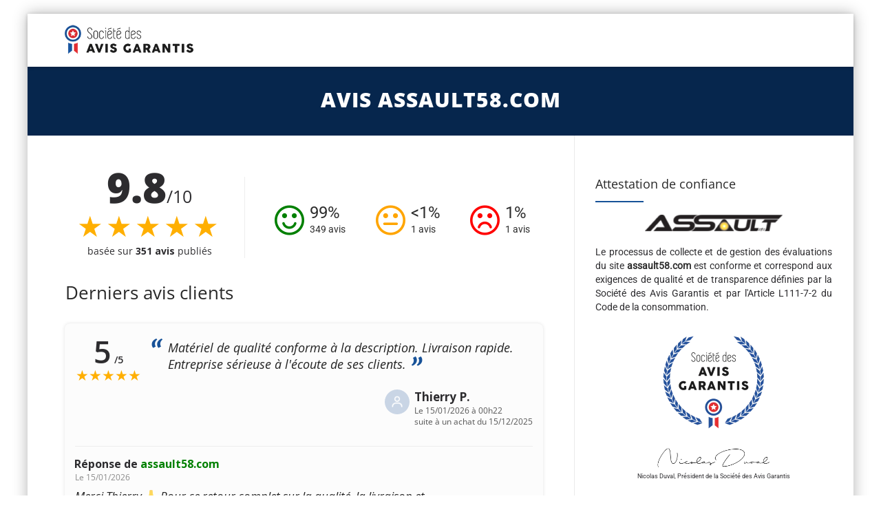

--- FILE ---
content_type: text/html; charset=UTF-8
request_url: https://www.societe-des-avis-garantis.fr/assault58-site/
body_size: 18749
content:

<!DOCTYPE html>
<!--[if IE 7]>
<html class="ie ie7" lang="fr-FR">
<![endif]-->
<!--[if IE 8]>
<html class="ie ie8" lang="fr-FR">
<![endif]-->
<!--[if !(IE 7) | !(IE 8)  ]><!-->
<html lang="fr-FR">
<!--<![endif]-->
<head>

<meta charset="UTF-8">
<meta name="viewport" content="width=device-width, initial-scale=1">

<title>Avis assault58.com : Découvrez les avis clients de assault58.com</title>

<link rel="pingback" href="https://www.societe-des-avis-garantis.fr/xmlrpc.php">

<!-- Google Tag Manager -->
<script>
(function() {
	if(window.self == window.top) {
		(function(w,d,s,l,i){w[l]=w[l]||[];w[l].push({'gtm.start':
		new Date().getTime(),event:'gtm.js'});var f=d.getElementsByTagName(s)[0],
		j=d.createElement(s),dl=l!='dataLayer'?'&l='+l:'';j.async=true;j.src=
		'https://www.googletagmanager.com/gtm.js?id='+i+dl;f.parentNode.insertBefore(j,f);
		})(window,document,'script','dataLayer','GTM-K796M84');

		document.addEventListener('DOMContentLoaded', function() {
			var ns = document.createElement('noscript');
			ns.innerHTML = '<iframe src="https://www.googletagmanager.com/ns.html?id=GTM-K796M84" height="0" width="0" style="display:none;visibility:hidden"></iframe>';
			document.body.prepend(ns);
		});
	}
})();
</script>
<!-- End Google Tag Manager -->

<meta name='robots' content='max-image-preview:large' />
<link rel="alternate" hreflang="fr" href="https://www.societe-des-avis-garantis.fr/assault58-site/" />
<link rel='dns-prefetch' href='//fonts.googleapis.com' />
<link rel='dns-prefetch' href='//s.w.org' />
<script type="text/javascript">
window._wpemojiSettings = {"baseUrl":"https:\/\/s.w.org\/images\/core\/emoji\/14.0.0\/72x72\/","ext":".png","svgUrl":"https:\/\/s.w.org\/images\/core\/emoji\/14.0.0\/svg\/","svgExt":".svg","source":{"concatemoji":"https:\/\/www.societe-des-avis-garantis.fr\/wp-includes\/js\/wp-emoji-release.min.js?ver=6.0.9"}};
/*! This file is auto-generated */
!function(e,a,t){var n,r,o,i=a.createElement("canvas"),p=i.getContext&&i.getContext("2d");function s(e,t){var a=String.fromCharCode,e=(p.clearRect(0,0,i.width,i.height),p.fillText(a.apply(this,e),0,0),i.toDataURL());return p.clearRect(0,0,i.width,i.height),p.fillText(a.apply(this,t),0,0),e===i.toDataURL()}function c(e){var t=a.createElement("script");t.src=e,t.defer=t.type="text/javascript",a.getElementsByTagName("head")[0].appendChild(t)}for(o=Array("flag","emoji"),t.supports={everything:!0,everythingExceptFlag:!0},r=0;r<o.length;r++)t.supports[o[r]]=function(e){if(!p||!p.fillText)return!1;switch(p.textBaseline="top",p.font="600 32px Arial",e){case"flag":return s([127987,65039,8205,9895,65039],[127987,65039,8203,9895,65039])?!1:!s([55356,56826,55356,56819],[55356,56826,8203,55356,56819])&&!s([55356,57332,56128,56423,56128,56418,56128,56421,56128,56430,56128,56423,56128,56447],[55356,57332,8203,56128,56423,8203,56128,56418,8203,56128,56421,8203,56128,56430,8203,56128,56423,8203,56128,56447]);case"emoji":return!s([129777,127995,8205,129778,127999],[129777,127995,8203,129778,127999])}return!1}(o[r]),t.supports.everything=t.supports.everything&&t.supports[o[r]],"flag"!==o[r]&&(t.supports.everythingExceptFlag=t.supports.everythingExceptFlag&&t.supports[o[r]]);t.supports.everythingExceptFlag=t.supports.everythingExceptFlag&&!t.supports.flag,t.DOMReady=!1,t.readyCallback=function(){t.DOMReady=!0},t.supports.everything||(n=function(){t.readyCallback()},a.addEventListener?(a.addEventListener("DOMContentLoaded",n,!1),e.addEventListener("load",n,!1)):(e.attachEvent("onload",n),a.attachEvent("onreadystatechange",function(){"complete"===a.readyState&&t.readyCallback()})),(e=t.source||{}).concatemoji?c(e.concatemoji):e.wpemoji&&e.twemoji&&(c(e.twemoji),c(e.wpemoji)))}(window,document,window._wpemojiSettings);
</script>
<style type="text/css">
img.wp-smiley,
img.emoji {
	display: inline !important;
	border: none !important;
	box-shadow: none !important;
	height: 1em !important;
	width: 1em !important;
	margin: 0 0.07em !important;
	vertical-align: -0.1em !important;
	background: none !important;
	padding: 0 !important;
}
</style>
	<link rel='stylesheet' id='wc-stripe-blocks-checkout-style-css'  href='https://www.societe-des-avis-garantis.fr/wp-content/plugins/woocommerce-gateway-stripe/build/upe_blocks.css?ver=ea3067b73e6a4f7274ba45dd9c3b9b8c' type='text/css' media='all' />
<style id='global-styles-inline-css' type='text/css'>
body{--wp--preset--color--black: #000000;--wp--preset--color--cyan-bluish-gray: #abb8c3;--wp--preset--color--white: #ffffff;--wp--preset--color--pale-pink: #f78da7;--wp--preset--color--vivid-red: #cf2e2e;--wp--preset--color--luminous-vivid-orange: #ff6900;--wp--preset--color--luminous-vivid-amber: #fcb900;--wp--preset--color--light-green-cyan: #7bdcb5;--wp--preset--color--vivid-green-cyan: #00d084;--wp--preset--color--pale-cyan-blue: #8ed1fc;--wp--preset--color--vivid-cyan-blue: #0693e3;--wp--preset--color--vivid-purple: #9b51e0;--wp--preset--gradient--vivid-cyan-blue-to-vivid-purple: linear-gradient(135deg,rgba(6,147,227,1) 0%,rgb(155,81,224) 100%);--wp--preset--gradient--light-green-cyan-to-vivid-green-cyan: linear-gradient(135deg,rgb(122,220,180) 0%,rgb(0,208,130) 100%);--wp--preset--gradient--luminous-vivid-amber-to-luminous-vivid-orange: linear-gradient(135deg,rgba(252,185,0,1) 0%,rgba(255,105,0,1) 100%);--wp--preset--gradient--luminous-vivid-orange-to-vivid-red: linear-gradient(135deg,rgba(255,105,0,1) 0%,rgb(207,46,46) 100%);--wp--preset--gradient--very-light-gray-to-cyan-bluish-gray: linear-gradient(135deg,rgb(238,238,238) 0%,rgb(169,184,195) 100%);--wp--preset--gradient--cool-to-warm-spectrum: linear-gradient(135deg,rgb(74,234,220) 0%,rgb(151,120,209) 20%,rgb(207,42,186) 40%,rgb(238,44,130) 60%,rgb(251,105,98) 80%,rgb(254,248,76) 100%);--wp--preset--gradient--blush-light-purple: linear-gradient(135deg,rgb(255,206,236) 0%,rgb(152,150,240) 100%);--wp--preset--gradient--blush-bordeaux: linear-gradient(135deg,rgb(254,205,165) 0%,rgb(254,45,45) 50%,rgb(107,0,62) 100%);--wp--preset--gradient--luminous-dusk: linear-gradient(135deg,rgb(255,203,112) 0%,rgb(199,81,192) 50%,rgb(65,88,208) 100%);--wp--preset--gradient--pale-ocean: linear-gradient(135deg,rgb(255,245,203) 0%,rgb(182,227,212) 50%,rgb(51,167,181) 100%);--wp--preset--gradient--electric-grass: linear-gradient(135deg,rgb(202,248,128) 0%,rgb(113,206,126) 100%);--wp--preset--gradient--midnight: linear-gradient(135deg,rgb(2,3,129) 0%,rgb(40,116,252) 100%);--wp--preset--duotone--dark-grayscale: url('#wp-duotone-dark-grayscale');--wp--preset--duotone--grayscale: url('#wp-duotone-grayscale');--wp--preset--duotone--purple-yellow: url('#wp-duotone-purple-yellow');--wp--preset--duotone--blue-red: url('#wp-duotone-blue-red');--wp--preset--duotone--midnight: url('#wp-duotone-midnight');--wp--preset--duotone--magenta-yellow: url('#wp-duotone-magenta-yellow');--wp--preset--duotone--purple-green: url('#wp-duotone-purple-green');--wp--preset--duotone--blue-orange: url('#wp-duotone-blue-orange');--wp--preset--font-size--small: 13px;--wp--preset--font-size--medium: 20px;--wp--preset--font-size--large: 36px;--wp--preset--font-size--x-large: 42px;}.has-black-color{color: var(--wp--preset--color--black) !important;}.has-cyan-bluish-gray-color{color: var(--wp--preset--color--cyan-bluish-gray) !important;}.has-white-color{color: var(--wp--preset--color--white) !important;}.has-pale-pink-color{color: var(--wp--preset--color--pale-pink) !important;}.has-vivid-red-color{color: var(--wp--preset--color--vivid-red) !important;}.has-luminous-vivid-orange-color{color: var(--wp--preset--color--luminous-vivid-orange) !important;}.has-luminous-vivid-amber-color{color: var(--wp--preset--color--luminous-vivid-amber) !important;}.has-light-green-cyan-color{color: var(--wp--preset--color--light-green-cyan) !important;}.has-vivid-green-cyan-color{color: var(--wp--preset--color--vivid-green-cyan) !important;}.has-pale-cyan-blue-color{color: var(--wp--preset--color--pale-cyan-blue) !important;}.has-vivid-cyan-blue-color{color: var(--wp--preset--color--vivid-cyan-blue) !important;}.has-vivid-purple-color{color: var(--wp--preset--color--vivid-purple) !important;}.has-black-background-color{background-color: var(--wp--preset--color--black) !important;}.has-cyan-bluish-gray-background-color{background-color: var(--wp--preset--color--cyan-bluish-gray) !important;}.has-white-background-color{background-color: var(--wp--preset--color--white) !important;}.has-pale-pink-background-color{background-color: var(--wp--preset--color--pale-pink) !important;}.has-vivid-red-background-color{background-color: var(--wp--preset--color--vivid-red) !important;}.has-luminous-vivid-orange-background-color{background-color: var(--wp--preset--color--luminous-vivid-orange) !important;}.has-luminous-vivid-amber-background-color{background-color: var(--wp--preset--color--luminous-vivid-amber) !important;}.has-light-green-cyan-background-color{background-color: var(--wp--preset--color--light-green-cyan) !important;}.has-vivid-green-cyan-background-color{background-color: var(--wp--preset--color--vivid-green-cyan) !important;}.has-pale-cyan-blue-background-color{background-color: var(--wp--preset--color--pale-cyan-blue) !important;}.has-vivid-cyan-blue-background-color{background-color: var(--wp--preset--color--vivid-cyan-blue) !important;}.has-vivid-purple-background-color{background-color: var(--wp--preset--color--vivid-purple) !important;}.has-black-border-color{border-color: var(--wp--preset--color--black) !important;}.has-cyan-bluish-gray-border-color{border-color: var(--wp--preset--color--cyan-bluish-gray) !important;}.has-white-border-color{border-color: var(--wp--preset--color--white) !important;}.has-pale-pink-border-color{border-color: var(--wp--preset--color--pale-pink) !important;}.has-vivid-red-border-color{border-color: var(--wp--preset--color--vivid-red) !important;}.has-luminous-vivid-orange-border-color{border-color: var(--wp--preset--color--luminous-vivid-orange) !important;}.has-luminous-vivid-amber-border-color{border-color: var(--wp--preset--color--luminous-vivid-amber) !important;}.has-light-green-cyan-border-color{border-color: var(--wp--preset--color--light-green-cyan) !important;}.has-vivid-green-cyan-border-color{border-color: var(--wp--preset--color--vivid-green-cyan) !important;}.has-pale-cyan-blue-border-color{border-color: var(--wp--preset--color--pale-cyan-blue) !important;}.has-vivid-cyan-blue-border-color{border-color: var(--wp--preset--color--vivid-cyan-blue) !important;}.has-vivid-purple-border-color{border-color: var(--wp--preset--color--vivid-purple) !important;}.has-vivid-cyan-blue-to-vivid-purple-gradient-background{background: var(--wp--preset--gradient--vivid-cyan-blue-to-vivid-purple) !important;}.has-light-green-cyan-to-vivid-green-cyan-gradient-background{background: var(--wp--preset--gradient--light-green-cyan-to-vivid-green-cyan) !important;}.has-luminous-vivid-amber-to-luminous-vivid-orange-gradient-background{background: var(--wp--preset--gradient--luminous-vivid-amber-to-luminous-vivid-orange) !important;}.has-luminous-vivid-orange-to-vivid-red-gradient-background{background: var(--wp--preset--gradient--luminous-vivid-orange-to-vivid-red) !important;}.has-very-light-gray-to-cyan-bluish-gray-gradient-background{background: var(--wp--preset--gradient--very-light-gray-to-cyan-bluish-gray) !important;}.has-cool-to-warm-spectrum-gradient-background{background: var(--wp--preset--gradient--cool-to-warm-spectrum) !important;}.has-blush-light-purple-gradient-background{background: var(--wp--preset--gradient--blush-light-purple) !important;}.has-blush-bordeaux-gradient-background{background: var(--wp--preset--gradient--blush-bordeaux) !important;}.has-luminous-dusk-gradient-background{background: var(--wp--preset--gradient--luminous-dusk) !important;}.has-pale-ocean-gradient-background{background: var(--wp--preset--gradient--pale-ocean) !important;}.has-electric-grass-gradient-background{background: var(--wp--preset--gradient--electric-grass) !important;}.has-midnight-gradient-background{background: var(--wp--preset--gradient--midnight) !important;}.has-small-font-size{font-size: var(--wp--preset--font-size--small) !important;}.has-medium-font-size{font-size: var(--wp--preset--font-size--medium) !important;}.has-large-font-size{font-size: var(--wp--preset--font-size--large) !important;}.has-x-large-font-size{font-size: var(--wp--preset--font-size--x-large) !important;}
</style>
<link rel='stylesheet' id='wpml-menu-item-0-css'  href='//www.societe-des-avis-garantis.fr/wp-content/plugins/sitepress-multilingual-cms/templates/language-switchers/menu-item/style.min.css?ver=1' type='text/css' media='all' />
<link rel='stylesheet' id='fontawesome-css'  href='https://www.societe-des-avis-garantis.fr/wp-content/themes/howes/css/fonticon-library/font-awesome/css/thememount-font-awesome.min.css?ver=6.0.9' type='text/css' media='all' />
<link rel='stylesheet' id='bootstrap-icons-css'  href='https://www.societe-des-avis-garantis.fr/wp-content/themes/howes/css/bootstrap-icons.min.css?ver=6.0.9' type='text/css' media='all' />
<link rel='stylesheet' id='bootstrap-css'  href='https://www.societe-des-avis-garantis.fr/wp-content/themes/howes/css/bootstrap.min.css?ver=6.0.9' type='text/css' media='all' />
<link rel='stylesheet' id='howes-main-style-css'  href='https://www.societe-des-avis-garantis.fr/wp-content/themes/howes/style.min.css?ver=11' type='text/css' media='all' />
<link rel='stylesheet' id='howes-dynamic-style-css'  href='https://www.societe-des-avis-garantis.fr/wp-content/themes/howes/css/dynamic-style.min.css?ver=6.0.9' type='text/css' media='all' />
<!--[if lt IE 10]>
<link rel='stylesheet' id='howes-ie-css'  href='https://www.societe-des-avis-garantis.fr/wp-content/themes/howes/css/ie.min.css?ver=6.0.9' type='text/css' media='all' />
<![endif]-->
<link rel='stylesheet' id='howes-responsive-style-css'  href='https://www.societe-des-avis-garantis.fr/wp-content/themes/howes/css/responsive.min.css?ver=6.0.9' type='text/css' media='all' />
<link rel='stylesheet' id='rich-reviews-css'  href='https://www.societe-des-avis-garantis.fr/wp-content/plugins/ag-core/css/rich-reviews.min.css?v=11&#038;ver=6.0.9' type='text/css' media='all' />
<style type="text/css">@font-face {font-family:Roboto;font-style:normal;font-weight:400;src:url(/cf-fonts/s/roboto/5.0.11/latin-ext/400/normal.woff2);unicode-range:U+0100-02AF,U+0304,U+0308,U+0329,U+1E00-1E9F,U+1EF2-1EFF,U+2020,U+20A0-20AB,U+20AD-20CF,U+2113,U+2C60-2C7F,U+A720-A7FF;font-display:swap;}@font-face {font-family:Roboto;font-style:normal;font-weight:400;src:url(/cf-fonts/s/roboto/5.0.11/cyrillic/400/normal.woff2);unicode-range:U+0301,U+0400-045F,U+0490-0491,U+04B0-04B1,U+2116;font-display:swap;}@font-face {font-family:Roboto;font-style:normal;font-weight:400;src:url(/cf-fonts/s/roboto/5.0.11/cyrillic-ext/400/normal.woff2);unicode-range:U+0460-052F,U+1C80-1C88,U+20B4,U+2DE0-2DFF,U+A640-A69F,U+FE2E-FE2F;font-display:swap;}@font-face {font-family:Roboto;font-style:normal;font-weight:400;src:url(/cf-fonts/s/roboto/5.0.11/vietnamese/400/normal.woff2);unicode-range:U+0102-0103,U+0110-0111,U+0128-0129,U+0168-0169,U+01A0-01A1,U+01AF-01B0,U+0300-0301,U+0303-0304,U+0308-0309,U+0323,U+0329,U+1EA0-1EF9,U+20AB;font-display:swap;}@font-face {font-family:Roboto;font-style:normal;font-weight:400;src:url(/cf-fonts/s/roboto/5.0.11/greek-ext/400/normal.woff2);unicode-range:U+1F00-1FFF;font-display:swap;}@font-face {font-family:Roboto;font-style:normal;font-weight:400;src:url(/cf-fonts/s/roboto/5.0.11/greek/400/normal.woff2);unicode-range:U+0370-03FF;font-display:swap;}@font-face {font-family:Roboto;font-style:normal;font-weight:400;src:url(/cf-fonts/s/roboto/5.0.11/latin/400/normal.woff2);unicode-range:U+0000-00FF,U+0131,U+0152-0153,U+02BB-02BC,U+02C6,U+02DA,U+02DC,U+0304,U+0308,U+0329,U+2000-206F,U+2074,U+20AC,U+2122,U+2191,U+2193,U+2212,U+2215,U+FEFF,U+FFFD;font-display:swap;}@font-face {font-family:Open Sans;font-style:normal;font-weight:400;src:url(/cf-fonts/s/open-sans/5.0.20/hebrew/400/normal.woff2);unicode-range:U+0590-05FF,U+200C-2010,U+20AA,U+25CC,U+FB1D-FB4F;font-display:swap;}@font-face {font-family:Open Sans;font-style:normal;font-weight:400;src:url(/cf-fonts/s/open-sans/5.0.20/latin/400/normal.woff2);unicode-range:U+0000-00FF,U+0131,U+0152-0153,U+02BB-02BC,U+02C6,U+02DA,U+02DC,U+0304,U+0308,U+0329,U+2000-206F,U+2074,U+20AC,U+2122,U+2191,U+2193,U+2212,U+2215,U+FEFF,U+FFFD;font-display:swap;}@font-face {font-family:Open Sans;font-style:normal;font-weight:400;src:url(/cf-fonts/s/open-sans/5.0.20/vietnamese/400/normal.woff2);unicode-range:U+0102-0103,U+0110-0111,U+0128-0129,U+0168-0169,U+01A0-01A1,U+01AF-01B0,U+0300-0301,U+0303-0304,U+0308-0309,U+0323,U+0329,U+1EA0-1EF9,U+20AB;font-display:swap;}@font-face {font-family:Open Sans;font-style:normal;font-weight:400;src:url(/cf-fonts/s/open-sans/5.0.20/latin-ext/400/normal.woff2);unicode-range:U+0100-02AF,U+0304,U+0308,U+0329,U+1E00-1E9F,U+1EF2-1EFF,U+2020,U+20A0-20AB,U+20AD-20CF,U+2113,U+2C60-2C7F,U+A720-A7FF;font-display:swap;}@font-face {font-family:Open Sans;font-style:normal;font-weight:400;src:url(/cf-fonts/s/open-sans/5.0.20/cyrillic/400/normal.woff2);unicode-range:U+0301,U+0400-045F,U+0490-0491,U+04B0-04B1,U+2116;font-display:swap;}@font-face {font-family:Open Sans;font-style:normal;font-weight:400;src:url(/cf-fonts/s/open-sans/5.0.20/greek-ext/400/normal.woff2);unicode-range:U+1F00-1FFF;font-display:swap;}@font-face {font-family:Open Sans;font-style:normal;font-weight:400;src:url(/cf-fonts/s/open-sans/5.0.20/greek/400/normal.woff2);unicode-range:U+0370-03FF;font-display:swap;}@font-face {font-family:Open Sans;font-style:normal;font-weight:400;src:url(/cf-fonts/s/open-sans/5.0.20/cyrillic-ext/400/normal.woff2);unicode-range:U+0460-052F,U+1C80-1C88,U+20B4,U+2DE0-2DFF,U+A640-A69F,U+FE2E-FE2F;font-display:swap;}@font-face {font-family:Open Sans;font-style:normal;font-weight:800;src:url(/cf-fonts/s/open-sans/5.0.20/latin/800/normal.woff2);unicode-range:U+0000-00FF,U+0131,U+0152-0153,U+02BB-02BC,U+02C6,U+02DA,U+02DC,U+0304,U+0308,U+0329,U+2000-206F,U+2074,U+20AC,U+2122,U+2191,U+2193,U+2212,U+2215,U+FEFF,U+FFFD;font-display:swap;}@font-face {font-family:Open Sans;font-style:normal;font-weight:800;src:url(/cf-fonts/s/open-sans/5.0.20/hebrew/800/normal.woff2);unicode-range:U+0590-05FF,U+200C-2010,U+20AA,U+25CC,U+FB1D-FB4F;font-display:swap;}@font-face {font-family:Open Sans;font-style:normal;font-weight:800;src:url(/cf-fonts/s/open-sans/5.0.20/cyrillic/800/normal.woff2);unicode-range:U+0301,U+0400-045F,U+0490-0491,U+04B0-04B1,U+2116;font-display:swap;}@font-face {font-family:Open Sans;font-style:normal;font-weight:800;src:url(/cf-fonts/s/open-sans/5.0.20/greek/800/normal.woff2);unicode-range:U+0370-03FF;font-display:swap;}@font-face {font-family:Open Sans;font-style:normal;font-weight:800;src:url(/cf-fonts/s/open-sans/5.0.20/greek-ext/800/normal.woff2);unicode-range:U+1F00-1FFF;font-display:swap;}@font-face {font-family:Open Sans;font-style:normal;font-weight:800;src:url(/cf-fonts/s/open-sans/5.0.20/vietnamese/800/normal.woff2);unicode-range:U+0102-0103,U+0110-0111,U+0128-0129,U+0168-0169,U+01A0-01A1,U+01AF-01B0,U+0300-0301,U+0303-0304,U+0308-0309,U+0323,U+0329,U+1EA0-1EF9,U+20AB;font-display:swap;}@font-face {font-family:Open Sans;font-style:normal;font-weight:800;src:url(/cf-fonts/s/open-sans/5.0.20/cyrillic-ext/800/normal.woff2);unicode-range:U+0460-052F,U+1C80-1C88,U+20B4,U+2DE0-2DFF,U+A640-A69F,U+FE2E-FE2F;font-display:swap;}@font-face {font-family:Open Sans;font-style:normal;font-weight:800;src:url(/cf-fonts/s/open-sans/5.0.20/latin-ext/800/normal.woff2);unicode-range:U+0100-02AF,U+0304,U+0308,U+0329,U+1E00-1E9F,U+1EF2-1EFF,U+2020,U+20A0-20AB,U+20AD-20CF,U+2113,U+2C60-2C7F,U+A720-A7FF;font-display:swap;}@font-face {font-family:Merriweather;font-style:normal;font-weight:400;src:url(/cf-fonts/s/merriweather/5.0.11/cyrillic/400/normal.woff2);unicode-range:U+0301,U+0400-045F,U+0490-0491,U+04B0-04B1,U+2116;font-display:swap;}@font-face {font-family:Merriweather;font-style:normal;font-weight:400;src:url(/cf-fonts/s/merriweather/5.0.11/latin-ext/400/normal.woff2);unicode-range:U+0100-02AF,U+0304,U+0308,U+0329,U+1E00-1E9F,U+1EF2-1EFF,U+2020,U+20A0-20AB,U+20AD-20CF,U+2113,U+2C60-2C7F,U+A720-A7FF;font-display:swap;}@font-face {font-family:Merriweather;font-style:normal;font-weight:400;src:url(/cf-fonts/s/merriweather/5.0.11/latin/400/normal.woff2);unicode-range:U+0000-00FF,U+0131,U+0152-0153,U+02BB-02BC,U+02C6,U+02DA,U+02DC,U+0304,U+0308,U+0329,U+2000-206F,U+2074,U+20AC,U+2122,U+2191,U+2193,U+2212,U+2215,U+FEFF,U+FFFD;font-display:swap;}@font-face {font-family:Merriweather;font-style:normal;font-weight:400;src:url(/cf-fonts/s/merriweather/5.0.11/cyrillic-ext/400/normal.woff2);unicode-range:U+0460-052F,U+1C80-1C88,U+20B4,U+2DE0-2DFF,U+A640-A69F,U+FE2E-FE2F;font-display:swap;}@font-face {font-family:Merriweather;font-style:normal;font-weight:400;src:url(/cf-fonts/s/merriweather/5.0.11/vietnamese/400/normal.woff2);unicode-range:U+0102-0103,U+0110-0111,U+0128-0129,U+0168-0169,U+01A0-01A1,U+01AF-01B0,U+0300-0301,U+0303-0304,U+0308-0309,U+0323,U+0329,U+1EA0-1EF9,U+20AB;font-display:swap;}</style>
<script type='text/javascript' src='https://www.societe-des-avis-garantis.fr/wp-includes/js/jquery/jquery.min.js?ver=3.6.0' id='jquery-core-js'></script>
<script type='text/javascript' src='https://www.societe-des-avis-garantis.fr/wp-includes/js/jquery/jquery-migrate.min.js?ver=3.3.2' id='jquery-migrate-js'></script>
<script type='text/javascript' id='wpml-cookie-js-extra'>
/* <![CDATA[ */
var wpml_cookies = {"wp-wpml_current_language":{"value":"fr","expires":1,"path":"\/"}};
var wpml_cookies = {"wp-wpml_current_language":{"value":"fr","expires":1,"path":"\/"}};
/* ]]> */
</script>
<script type='text/javascript' src='https://www.societe-des-avis-garantis.fr/wp-content/plugins/sitepress-multilingual-cms/res/js/cookies/language-cookie.js?ver=4.5.7' id='wpml-cookie-js'></script>
<script type='text/javascript' src='https://www.societe-des-avis-garantis.fr/wp-content/themes/howes/js/jquery.isotope.min.js?ver=6.0.9' id='isotope-js'></script>
<script type='text/javascript' src='https://www.societe-des-avis-garantis.fr/wp-content/themes/howes/js/functions.min.js?ver=2' id='howes-script-js'></script>
<script type='text/javascript' src='https://www.societe-des-avis-garantis.fr/wp-content/themes/howes/js/bootstrap-tooltip.min.js?ver=6.0.9' id='bootstrap-tooltip-js'></script>
<script type='text/javascript' src='https://www.societe-des-avis-garantis.fr/wp-content/themes/howes/js/jquery.sticky.min.js?ver=6.0.9' id='sticky-js'></script>
<script type='text/javascript' src='https://www.societe-des-avis-garantis.fr/wp-content/plugins/ag-core/js/rich-reviews.js?ver=6.0.9' id='rich-reviews-js'></script>
<script type='text/javascript' id='wpml-xdomain-data-js-extra'>
/* <![CDATA[ */
var wpml_xdomain_data = {"css_selector":"wpml-ls-item","ajax_url":"https:\/\/www.societe-des-avis-garantis.fr\/wp-admin\/admin-ajax.php","current_lang":"fr"};
/* ]]> */
</script>
<script type='text/javascript' src='https://www.societe-des-avis-garantis.fr/wp-content/plugins/sitepress-multilingual-cms/res/js/xdomain-data.js?ver=4.5.7' id='wpml-xdomain-data-js'></script>
<link rel="https://api.w.org/" href="https://www.societe-des-avis-garantis.fr/wp-json/" /><link rel="alternate" type="application/json" href="https://www.societe-des-avis-garantis.fr/wp-json/wp/v2/posts/59446" /><link rel="EditURI" type="application/rsd+xml" title="RSD" href="https://www.societe-des-avis-garantis.fr/xmlrpc.php?rsd" />
<link rel="wlwmanifest" type="application/wlwmanifest+xml" href="https://www.societe-des-avis-garantis.fr/wp-includes/wlwmanifest.xml" /> 
<link rel="canonical" href="https://www.societe-des-avis-garantis.fr/assault58-site/" />
<link rel='shortlink' href='https://www.societe-des-avis-garantis.fr/?p=59446' />
<link rel="alternate" type="application/json+oembed" href="https://www.societe-des-avis-garantis.fr/wp-json/oembed/1.0/embed?url=https%3A%2F%2Fwww.societe-des-avis-garantis.fr%2Fassault58-site%2F" />
<link rel="alternate" type="text/xml+oembed" href="https://www.societe-des-avis-garantis.fr/wp-json/oembed/1.0/embed?url=https%3A%2F%2Fwww.societe-des-avis-garantis.fr%2Fassault58-site%2F&#038;format=xml" />
<meta name="description" content="Découvrez la note moyenne et les avis clients de assault58.com, 351 personnes ont déposé un avis et 99% sont satisfaits.">
<meta name='uap-token' content='157d128cd6'><link rel="shortcut icon" type="image/x-icon" 	  href="/wp-content/uploads/fr/icons/favicon-1.ico"><link rel="icon" type="image/png" sizes="16x16"   href="/wp-content/uploads/fr/icons/favicon-16x16-1.png"><link rel="icon" type="image/png" sizes="32x32"   href="/wp-content/uploads/fr/icons/favicon-32x32.png"><link rel="icon" type="image/png" sizes="96x96"   href="/wp-content/uploads/fr/icons/apple-touch-icon.png"><link rel="icon" type="image/png" sizes="160x160" href="/wp-content/uploads/fr/icons/apple-touch-icon.png"><link rel="icon" type="image/png" sizes="192x192" href="/wp-content/uploads/fr/icons/android-chrome-192x192.png"><meta name="apple-mobile-web-app-title" content="Société des Avis Garantis">
<meta name="application-name" content="Société des Avis Garantis">
<meta name="msapplication-TileColor" content="#ffffff">
	
	<script type="text/javascript">
		var tm_breakpoint = 1200;
	</script>
	
	<style type="text/css">
.tm-header-overlay .thememount-titlebar-wrapper .thememount-titlebar-inner-wrapper{	
	padding-top: 115px;
}
.thememount-header-style-3.tm-header-overlay .thememount-titlebar-wrapper .thememount-titlebar-inner-wrapper{
	padding-top: 170px;
}
</style>
		
	<script type="text/javascript">	var ajaxurl = 'https://www.societe-des-avis-garantis.fr/wp-admin/admin-ajax.php';	</script>
	<noscript><style>.woocommerce-product-gallery{ opacity: 1 !important; }</style></noscript>
	<style type="text/css">.recentcomments a{display:inline !important;padding:0 !important;margin:0 !important;}</style><style type="text/css" title="dynamic-css" class="options-output">body{background-color:#f8f8f8;}body #main{background-color:#ffffff;}body{font-family:Roboto,'Trebuchet MS', Helvetica, sans-serif;line-height:20px;font-weight:400;font-style:normal;color:#2d2c2f;font-size:14px;}h1{font-family:"Open Sans",'Trebuchet MS', Helvetica, sans-serif;line-height:34px;font-weight:400;font-style:normal;color:#282828;font-size:32px;}h2{font-family:"Open Sans",'Trebuchet MS', Helvetica, sans-serif;line-height:30px;font-weight:400;font-style:normal;color:#282828;font-size:28px;}h3{font-family:"Open Sans",'Trebuchet MS', Helvetica, sans-serif;line-height:26px;font-weight:800;font-style:normal;color:#282828;font-size:28px;}h4{font-family:"Open Sans",'Trebuchet MS', Helvetica, sans-serif;line-height:20px;font-weight:400;font-style:normal;color:#282828;font-size:18px;}h5{font-family:"Open Sans",'Trebuchet MS', Helvetica, sans-serif;line-height:18px;font-weight:400;font-style:normal;color:#282828;font-size:16px;}h6{font-family:"Open Sans",'Trebuchet MS', Helvetica, sans-serif;line-height:16px;font-weight:400;font-style:normal;color:#282828;font-size:14px;}.thememount-heading-wrapper h1, .thememount-heading-wrapper h2, .thememount-heading-wrapper h3, .thememount-heading-wrapper h4, .thememount-heading-wrapper h5, .thememount-heading-wrapper h6{font-family:"Open Sans",'Trebuchet MS', Helvetica, sans-serif;line-height:30px;letter-spacing:1px;font-weight:400;font-style:normal;color:#282828;}.thememount-heading-wrapper.thememount-heading-wrapper-align-right p.thememount-subheading, .thememount-heading-wrapper.thememount-heading-wrapper-align-left p.thememount-subheading, .thememount-heading-wrapper.thememount-heading-wrapper-align-center p.thememount-subheading, .thememount-heading-wrapper-align-top p.thememount-subheading{font-family:Merriweather,'Trebuchet MS', Helvetica, sans-serif;line-height:25px;letter-spacing:0.5px;font-weight:400;font-style:normal;color:#6b6b6b;}body .widget .widget-title, body .widget .widgettitle, #navbar #site-navigation .mega-menu-wrap .mega-menu.mega-menu-horizontal .mega-sub-menu > li.mega-menu-item > h4.mega-block-title{font-family:"Open Sans",'Trebuchet MS', Helvetica, sans-serif;line-height:20px;font-weight:400;font-style:normal;color:#282828;font-size:18px;}.woocommerce button.button, .woocommerce-page button.button, input, .vc_btn, .woocommerce-page a.button, .button, .wpb_button, button, .woocommerce input.button, .woocommerce-page input.button, .tp-button.big, .woocommerce #content input.button, .woocommerce #respond input#submit, .woocommerce a.button, .woocommerce button.button, .woocommerce input.button, .woocommerce-page #content input.button, .woocommerce-page #respond input#submit, .woocommerce-page a.button, .woocommerce-page button.button, .woocommerce-page input.button{font-family:"Open Sans",'Trebuchet MS', Helvetica, sans-serif;font-weight:normal;font-style:normal;}.wpb_tabs_nav a.ui-tabs-anchor, .vc_tta.vc_general .vc_tta-tab a, body .wpb_accordion .wpb_accordion_wrapper .wpb_accordion_header a, .vc_tta.vc_general .vc_tta-panel-title>a, .vc_progress_bar .vc_label{font-family:"Open Sans",'Trebuchet MS', Helvetica, sans-serif;line-height:15px;font-weight:400;font-style:normal;font-size:13px;}div.thememount-fbar-box-w{background-repeat:no-repeat;background-size:cover;background-position:center center;background-image:url('http://sd-106069.dedibox.fr/wp-content/themes/howes/images/fbar-bg.jpg');}ul.nav-menu li a, div.nav-menu > ul li a, #navbar #site-navigation .mega-menu-wrap .mega-menu.mega-menu-horizontal > li.mega-menu-item > a{font-family:"Open Sans",'Trebuchet MS', Helvetica, sans-serif;line-height:12px;font-weight:normal;font-style:normal;font-size:12px;}ul.nav-menu li ul li a, div.nav-menu > ul li ul li a, #navbar #site-navigation .mega-menu-wrap .mega-menu.mega-menu-horizontal .mega-sub-menu a, #navbar #site-navigation .mega-menu-wrap .mega-menu.mega-menu-horizontal .mega-sub-menu a.mega-menu-link, #navbar #site-navigation .mega-menu-wrap .mega-menu.mega-menu-horizontal .mega-sub-menu > li.mega-menu-item-type-widget{font-family:"Open Sans",'Trebuchet MS', Helvetica, sans-serif;line-height:18px;font-weight:400;font-style:normal;font-size:13px;}ul.nav-menu li ul, div.nav-menu > ul .children, #navbar #site-navigation .mega-menu-wrap .mega-menu.mega-menu-horizontal .mega-sub-menu, #navbar #site-navigation .mega-menu-wrap .mega-menu.mega-menu-horizontal .mega-sub-menu a:hover, #navbar #site-navigation .mega-menu-wrap .mega-menu.mega-menu-horizontal .mega-sub-menu li:hover > a, #navbar #site-navigation .mega-menu-wrap .mega-menu.mega-menu-horizontal .mega-sub-menu a, #navbar #site-navigation .mega-menu-wrap .mega-menu.mega-menu-horizontal .mega-sub-menu a.mega-menu-link{background-color:#ffffff;}#navbar #site-navigation .mega-menu-wrap .mega-menu.mega-menu-horizontal .mega-sub-menu > li.mega-menu-item > h4.mega-block-title{font-family:"Open Sans",'Trebuchet MS', Helvetica, sans-serif;line-height:20px;font-weight:400;font-style:normal;color:#282828;font-size:18px;}#page footer.site-footer > div.footer{background-color:#282828;}</style>

</head>

<body class="post-template-default single single-post postid-59446 single-format-standard theme-howes woocommerce-no-js thememount-responsive-on thememount-sticky-footer thememount-framed thememount-header-style-1 thememount-sidebar-right howes-v14-1">
 

<div class="main-holder animsition">
<div id="page" class="site">
<header id="masthead" class="site-header header-text-color-dark" role="banner">
  <div class="headerblock tm-mmenu-active-color-skin tm-dmenu-active-color-skin tm-dmenu-sep-grey">
        <div>
				<style>header .thememount-topbar { background-color: #f5f5f5; }</style>
				<div class="thememount-topbar thememount-topbar-textcolor-dark ">
				<div class="container">
		<div class="table-row">
			<div class="thememount-tb-content thememount-center">
				<ul class="top-contact">
					<li><i class="bi bi-telephone"></i>Professionnels : <strong>01 84 25 93 99</strong></li>
					<li><i class="bi bi-envelope"></i><a href="mailto:contact@societe-des-avis-garantis.fr">contact@societe-des-avis-garantis.fr</a></li>
				</ul>
			</div>
		</div>
	</div>
				</div>
			</div>	
	
    <div id="stickable-header" class="header-inner masthead-header-stickyOnScroll">
      <div class="container">
        <div class="headercontent clearfix">
          <div class="headerlogo thememount-logotype-image tm-stickylogo-no">
            <span class="site-title"> <a class="home-link" href="https://www.societe-des-avis-garantis.fr/" title="Société des Avis Garantis" rel="home">
              
									<img class="thememount-logo-img standardlogo" src="https://www.societe-des-avis-garantis.fr/wp-content/uploads/2016/12/logo_SAG_400-1.png" alt="Société des Avis Garantis" width="400" height="137">
				
								
                            </a> </span>
			            </div>
		  
		  		  
          <div id="navbar">
            <nav id="site-navigation" class="navigation main-navigation" role="navigation" data-sticky-height="70">

									<div class="menu-toggle">
						<span>Toggle menu</span><i class="tmicon-fa-navicon"></i>					</div>
					<a class="screen-reader-text skip-link" href="#content" title="Skip to content">
						Skip to content					</a>
									
            </nav>
            <!-- #site-navigation --> 
			
						
          </div>
		  		  <!-- #navbar --> 
        </div>
        <!-- .row --> 
      </div>
    </div>
  </div>
  		

				<div class="thememount-titlebar-wrapper entry-header thememount-without-subtitle thememount-no-breadcrumb thememount-without-proj-navigation thememount-header-without-breadcrumb thememount-titlebar-bgimg-img3 thememount-titlebar-textcolor-white tm-titlebar-view-default" >
			<div class="thememount-titlebar-inner-wrapper">
				<div class="thememount-titlebar-main">
					<div class="container">
						<div class="entry-title-wrapper">
							<h1 class="entry-title">
								Avis assault58.com							</h1>
						</div>
											</div><!-- .container -->
				</div><!-- .thememount-titlebar-main -->
			</div><!-- .thememount-titlebar-inner-wrapper -->
		</div><!-- .thememount-titlebar-wrapper -->

		
		  </header>
<!-- #masthead -->

<div id="main" class="site-main"><div class="container">
<div class="row">		

	<div id="primary" class="content-area col-md-12 col-lg-8 col-xs-12">
		<div id="content" class="site-content" role="main">

						
				
<section id="post-59446" class="post-59446 post type-post status-publish format-standard category-luminaires">
  <!--<div class="thememount-post-left">
      </div>-->
	
  <div class="thememount-post-right">
	
    	  
    <div class="postcontent">
  
                 
              <div class="entry-content">
          <p><style>.thememount-topbar { display: none; }</style>

<div style="margin-top:-10px;">

	
	<div class="blocleft">
		<div class="merchant-mobile" style="display:none;text-align:center;">
							<span style="margin:auto;width:60%;padding-bottom:15px;display:block;">
					<a href="https://assault58.com/" target="_blank" title="assault58.com">
						<img alt="Logo assault58.com" src="https://www.societe-des-avis-garantis.fr/logos/logo-13348.png" loading="lazy" style="max-height:110px;">
					</a>
				</span>
			
			<a href="#sidebar-right" style="display:block;font-weight:600;">
				Voir les informations du marchand <i class="tmicon-fa-arrow-circle-down" style="padding-left:2px;"></i>
			</a>
		</div>

		<div>
			
			<span>
				<span class="rating" id="mainrate" style="font-size:60px">
					9.8</span><span style="font-size:25px">/10				</span><br>
				<span class="stars" id="mainstars">
					&#9733;&#9733;&#9733;&#9733;&#9733;				</span><br> 
				basée sur 
				<span class="votes">
					<strong>351 avis</strong>
				</span> publiés			</span>
			
		</div>
	</div>

	<div class="blocright">

		<div class="smile_avis positive-reviews" id="positif">
			<a style="display:block;" href="?avis=positif">
				<i class="tmicon-fa-smile-o" id="smilingIcon"></i>
				<span class="pourcentage">
					99%
				</span>
				<span style="margin-top: 28px;" class="nbavis"> 
					349 
					avis				</span>
			</a>
		</div>

		<div class="smile_avis neutral-reviews" id="neutre">
			<a style="display:block;" href="?avis=neutre">
				<i class="tmicon-fa-meh-o" id="neutralIcon"></i>			
				<span class="pourcentage">
					<1%
				</span>
				<span style="margin-top: 28px;" class="nbavis"> 
					1 
					avis				</span>
			</a>
		</div>

		<div class="smile_avis negative-reviews" id="negatif">
			<a style="display:block;" href="?avis=negatif">
				<i class="tmicon-fa-frown-o" id="sadIcon" ></i>			 
				<span class="pourcentage">
					1%
				</span>
				<span style="margin-top: 28px;" class="nbavis"> 
					1 
					avis				</span>
			</a>
		</div>
	</div>

	<style>
		.stars, .rr_star {
			color: #ffaf00;
		}
	</style>
	  <div class="testimonial_group"> <h2 id="topReviews" style="margin-top:35px;margin-left:15px;font-size:26px;">Derniers avis clients</h2>	<div class="full-testimonial">
		<div class="review-head">
		<div class="review-info">
	
	<div class="reviewRate">
		<span class="onRate">5</span>
		<span>/5</span>
	</div>

	<div class="stars" style="font-size: 1.5em;text-align: center;margin-top: 3px;">
		&#9733;&#9733;&#9733;&#9733;&#9733;	</div>

		</div></div>
	
	<div class="rr_review_text">
		<p class="reviewOnlyContent" style="display:inline;font-size:18px;color:#222;font-weight:400;">
			Matériel de qualité conforme à la description. Livraison rapide. Entreprise sérieuse à l'écoute de ses clients.		</p>
		<span class="myEndingQuote"></span>
	</div>

	<div class="rr_review_name" style="margin-top: 5px;">
		<div style='display:inline-block;text-align: left; vertical-align:top;'>
			<span class="author-picto-att" style="vertical-align:middle;margin-right: 4px;">
				<img src="/wp-content/themes/howes/images/user-icon.png" width="20" height="20" alt="User icon" />
			</span>
		</div>
		<div style="display:inline-block;text-align: left;font-family: 'Open Sans';">
			<span style="display:inline-block;vertical-align:middle;font-weight:bold;font-size:17px;font-style:normal;">
				Thierry P.			</span>

						<div class="rr_date" style="font-size:12px;margin-top: 0px; margin-right: 2px;color: #545454;">
				Le 
				<time datetime="2026-01-15 01:22:45">15/01/2026 à 00h22</time>
			</div>

						
			<div class="rr_date" style="font-size: 12px;margin-top: -4px;color: #545454;">
				suite à un achat du 15/12/2025			</div>

					</div>
	</div>

	
	<div class="rr_answer" style="padding-top: 15px;border-top: 1px solid #eee;margin-top: 25px;font-family: 'Open Sans';">
		<span style="font-weight:bold;display:inline-block;width:100%;font-size: 16px;margin-left: -1px;">
			Réponse de <span style="color:green;">assault58.com</span>
		</span>

		<div class="rr_review_answer" style="margin-top: -2px;">
					<span class="rr_date" style="font-size: 12px; color:#8a8a8a;">Le 
				<time datetime="2026-01-15 09:20:31">
					15/01/2026				</time>
			</span>
				</div>

		<div class="rr_review_text" style="padding-bottom:10px;padding-top: 5px; padding-left: 0px;display:block;">
			<span style="font-size:18px;color:#222;font-size: 17px; font-style: italic;">Merci Thierry 🙏 Pour ce retour complet sur la qualité, la livraison et notre écoute.<br />
La satisfaction client est l’un des moteurs d’Assault58 💪<br />
André</span>
		</div>
	</div>

	
	</div>
		
		<div class="full-testimonial">
		<div class="review-head">
		<div class="review-info">
	
	<div class="reviewRate">
		<span class="onRate">5</span>
		<span>/5</span>
	</div>

	<div class="stars" style="font-size: 1.5em;text-align: center;margin-top: 3px;">
		&#9733;&#9733;&#9733;&#9733;&#9733;	</div>

		</div></div>
	
	<div class="rr_review_text">
		<p class="reviewOnlyContent" style="display:inline;font-size:18px;color:#222;font-weight:400;">
			Supers produits que je recommande à mon entourage et que j'offre en cadeaux à ma famille		</p>
		<span class="myEndingQuote"></span>
	</div>

	<div class="rr_review_name" style="margin-top: 5px;">
		<div style='display:inline-block;text-align: left; vertical-align:top;'>
			<span class="author-picto-att" style="vertical-align:middle;margin-right: 4px;">
				<img src="/wp-content/themes/howes/images/user-icon.png" width="20" height="20" alt="User icon" />
			</span>
		</div>
		<div style="display:inline-block;text-align: left;font-family: 'Open Sans';">
			<span style="display:inline-block;vertical-align:middle;font-weight:bold;font-size:17px;font-style:normal;">
				Christian P.			</span>

						<div class="rr_date" style="font-size:12px;margin-top: 0px; margin-right: 2px;color: #545454;">
				Le 
				<time datetime="2026-01-14 15:44:52">14/01/2026 à 14h44</time>
			</div>

						
			<div class="rr_date" style="font-size: 12px;margin-top: -4px;color: #545454;">
				suite à un achat du 16/12/2025			</div>

					</div>
	</div>

	
	<div class="rr_answer" style="padding-top: 15px;border-top: 1px solid #eee;margin-top: 25px;font-family: 'Open Sans';">
		<span style="font-weight:bold;display:inline-block;width:100%;font-size: 16px;margin-left: -1px;">
			Réponse de <span style="color:green;">assault58.com</span>
		</span>

		<div class="rr_review_answer" style="margin-top: -2px;">
					<span class="rr_date" style="font-size: 12px; color:#8a8a8a;">Le 
				<time datetime="2026-01-15 09:41:36">
					15/01/2026				</time>
			</span>
				</div>

		<div class="rr_review_text" style="padding-bottom:10px;padding-top: 5px; padding-left: 0px;display:block;">
			<span style="font-size:18px;color:#222;font-size: 17px; font-style: italic;">Merci Christian 🙏 Votre fidélité et vos recommandations nous font vraiment plaisir 💪<br />
VIGIE Dualis, une lampe, deux mondes. ⚡️🌙<br />
Assault58, le cadeau intelligent pour des années-lumière. ✨🔦<br />
   André</span>
		</div>
	</div>

	
	</div>
		
		<div class="full-testimonial">
		<div class="review-head">
		<div class="review-info">
	
	<div class="reviewRate">
		<span class="onRate">5</span>
		<span>/5</span>
	</div>

	<div class="stars" style="font-size: 1.5em;text-align: center;margin-top: 3px;">
		&#9733;&#9733;&#9733;&#9733;&#9733;	</div>

		</div></div>
	
	<div class="rr_review_text">
		<p class="reviewOnlyContent" style="display:inline;font-size:18px;color:#222;font-weight:400;">
			Envoi rapide, produits de qualités. À voir à l’utilisation dans le temps.		</p>
		<span class="myEndingQuote"></span>
	</div>

	<div class="rr_review_name" style="margin-top: 5px;">
		<div style='display:inline-block;text-align: left; vertical-align:top;'>
			<span class="author-picto-att" style="vertical-align:middle;margin-right: 4px;">
				<img src="/wp-content/themes/howes/images/user-icon.png" width="20" height="20" alt="User icon" />
			</span>
		</div>
		<div style="display:inline-block;text-align: left;font-family: 'Open Sans';">
			<span style="display:inline-block;vertical-align:middle;font-weight:bold;font-size:17px;font-style:normal;">
				David V.			</span>

						<div class="rr_date" style="font-size:12px;margin-top: 0px; margin-right: 2px;color: #545454;">
				Le 
				<time datetime="2026-01-14 13:03:51">14/01/2026 à 12h03</time>
			</div>

						
			<div class="rr_date" style="font-size: 12px;margin-top: -4px;color: #545454;">
				suite à un achat du 14/12/2025			</div>

					</div>
	</div>

	
	<div class="rr_answer" style="padding-top: 15px;border-top: 1px solid #eee;margin-top: 25px;font-family: 'Open Sans';">
		<span style="font-weight:bold;display:inline-block;width:100%;font-size: 16px;margin-left: -1px;">
			Réponse de <span style="color:green;">assault58.com</span>
		</span>

		<div class="rr_review_answer" style="margin-top: -2px;">
					<span class="rr_date" style="font-size: 12px; color:#8a8a8a;">Le 
				<time datetime="2026-01-15 10:12:46">
					15/01/2026				</time>
			</span>
				</div>

		<div class="rr_review_text" style="padding-bottom:10px;padding-top: 5px; padding-left: 0px;display:block;">
			<span style="font-size:18px;color:#222;font-size: 17px; font-style: italic;">Merci David 🙏 Ravi de lire votre satisfaction sur l’ensemble de votre commande 💪<br />
André<br />
</span>
		</div>
	</div>

	
	</div>
		
	 
			
			</div>
			
			 <div class="testimonial_group"> 	<div class="full-testimonial">
		<div class="review-head">
		<div class="review-info">
	
	<div class="reviewRate">
		<span class="onRate">5</span>
		<span>/5</span>
	</div>

	<div class="stars" style="font-size: 1.5em;text-align: center;margin-top: 3px;">
		&#9733;&#9733;&#9733;&#9733;&#9733;	</div>

		</div></div>
	
	<div class="rr_review_text">
		<p class="reviewOnlyContent" style="display:inline;font-size:18px;color:#222;font-weight:400;">
			3 ème achat chez assault58 et toujours très satisfait de la qualité du produit....les lampes fonctionnent toujours parfaitement...(J' avais par le passé acheté une lampe torche chinoise nitecore qui n' a fini par devenir hs...)		</p>
		<span class="myEndingQuote"></span>
	</div>

	<div class="rr_review_name" style="margin-top: 5px;">
		<div style='display:inline-block;text-align: left; vertical-align:top;'>
			<span class="author-picto-att" style="vertical-align:middle;margin-right: 4px;">
				<img src="/wp-content/themes/howes/images/user-icon.png" width="20" height="20" alt="User icon" />
			</span>
		</div>
		<div style="display:inline-block;text-align: left;font-family: 'Open Sans';">
			<span style="display:inline-block;vertical-align:middle;font-weight:bold;font-size:17px;font-style:normal;">
				Emmanuel F.			</span>

						<div class="rr_date" style="font-size:12px;margin-top: 0px; margin-right: 2px;color: #545454;">
				Le 
				<time datetime="2026-01-14 11:35:08">14/01/2026 à 10h35</time>
			</div>

						
			<div class="rr_date" style="font-size: 12px;margin-top: -4px;color: #545454;">
				suite à un achat du 14/12/2025			</div>

					</div>
	</div>

	
	<div class="rr_answer" style="padding-top: 15px;border-top: 1px solid #eee;margin-top: 25px;font-family: 'Open Sans';">
		<span style="font-weight:bold;display:inline-block;width:100%;font-size: 16px;margin-left: -1px;">
			Réponse de <span style="color:green;">assault58.com</span>
		</span>

		<div class="rr_review_answer" style="margin-top: -2px;">
					<span class="rr_date" style="font-size: 12px; color:#8a8a8a;">Le 
				<time datetime="2026-01-15 10:28:24">
					15/01/2026				</time>
			</span>
				</div>

		<div class="rr_review_text" style="padding-bottom:10px;padding-top: 5px; padding-left: 0px;display:block;">
			<span style="font-size:18px;color:#222;font-size: 17px; font-style: italic;">Merci Emmanuel 🙏🎁<br />
Votre fidélité et votre retour sur la durée confirment ce qui compte le plus pour nous : la fiabilité dans le temps 💪<br />
VIGIE Dualis, toujours prête, jamais en défaut. 🔦💪<br />
Assault58, les cadeaux intelligents. 🎁✨<br />
  André</span>
		</div>
	</div>

	
	</div>
		
		<div class="full-testimonial">
		<div class="review-head">
		<div class="review-info">
	
	<div class="reviewRate">
		<span class="onRate">5</span>
		<span>/5</span>
	</div>

	<div class="stars" style="font-size: 1.5em;text-align: center;margin-top: 3px;">
		&#9733;&#9733;&#9733;&#9733;&#9733;	</div>

		</div></div>
	
	<div class="rr_review_text">
		<p class="reviewOnlyContent" style="display:inline;font-size:18px;color:#222;font-weight:400;">
			Prise de commande ainsi que conseil au top, livraison dans les délais.tres satisfait ...		</p>
		<span class="myEndingQuote"></span>
	</div>

	<div class="rr_review_name" style="margin-top: 5px;">
		<div style='display:inline-block;text-align: left; vertical-align:top;'>
			<span class="author-picto-att" style="vertical-align:middle;margin-right: 4px;">
				<img src="/wp-content/themes/howes/images/user-icon.png" width="20" height="20" alt="User icon" />
			</span>
		</div>
		<div style="display:inline-block;text-align: left;font-family: 'Open Sans';">
			<span style="display:inline-block;vertical-align:middle;font-weight:bold;font-size:17px;font-style:normal;">
				François M.			</span>

						<div class="rr_date" style="font-size:12px;margin-top: 0px; margin-right: 2px;color: #545454;">
				Le 
				<time datetime="2025-12-28 22:27:34">28/12/2025 à 21h27</time>
			</div>

						
			<div class="rr_date" style="font-size: 12px;margin-top: -4px;color: #545454;">
				suite à un achat du 12/12/2025			</div>

					</div>
	</div>

	
	<div class="rr_answer" style="padding-top: 15px;border-top: 1px solid #eee;margin-top: 25px;font-family: 'Open Sans';">
		<span style="font-weight:bold;display:inline-block;width:100%;font-size: 16px;margin-left: -1px;">
			Réponse de <span style="color:green;">assault58.com</span>
		</span>

		<div class="rr_review_answer" style="margin-top: -2px;">
					<span class="rr_date" style="font-size: 12px; color:#8a8a8a;">Le 
				<time datetime="2026-01-03 10:11:38">
					03/01/2026				</time>
			</span>
				</div>

		<div class="rr_review_text" style="padding-bottom:10px;padding-top: 5px; padding-left: 0px;display:block;">
			<span style="font-size:18px;color:#222;font-size: 17px; font-style: italic;">Merci François pour votre retour 🙏<br />
Ravi de savoir que la prise de commande, les conseils et la livraison ont été à la hauteur de vos attentes.<br />
La satisfaction client reste une priorité à chaque étape.<br />
Merci pour votre confiance.<br />
L'équipe Assault58</span>
		</div>
	</div>

	
	</div>
		
		<div class="full-testimonial">
		<div class="review-head">
		<div class="review-info">
	
	<div class="reviewRate">
		<span class="onRate">5</span>
		<span>/5</span>
	</div>

	<div class="stars" style="font-size: 1.5em;text-align: center;margin-top: 3px;">
		&#9733;&#9733;&#9733;&#9733;&#9733;	</div>

		</div></div>
	
	<div class="rr_review_text">
		<p class="reviewOnlyContent" style="display:inline;font-size:18px;color:#222;font-weight:400;">
			Très bon matériel conforme a la description		</p>
		<span class="myEndingQuote"></span>
	</div>

	<div class="rr_review_name" style="margin-top: 5px;">
		<div style='display:inline-block;text-align: left; vertical-align:top;'>
			<span class="author-picto-att" style="vertical-align:middle;margin-right: 4px;">
				<img src="/wp-content/themes/howes/images/user-icon.png" width="20" height="20" alt="User icon" />
			</span>
		</div>
		<div style="display:inline-block;text-align: left;font-family: 'Open Sans';">
			<span style="display:inline-block;vertical-align:middle;font-weight:bold;font-size:17px;font-style:normal;">
				Herve C.			</span>

						<div class="rr_date" style="font-size:12px;margin-top: 0px; margin-right: 2px;color: #545454;">
				Le 
				<time datetime="2025-12-28 21:54:23">28/12/2025 à 20h54</time>
			</div>

						
			<div class="rr_date" style="font-size: 12px;margin-top: -4px;color: #545454;">
				suite à un achat du 12/12/2025			</div>

					</div>
	</div>

	
	<div class="rr_answer" style="padding-top: 15px;border-top: 1px solid #eee;margin-top: 25px;font-family: 'Open Sans';">
		<span style="font-weight:bold;display:inline-block;width:100%;font-size: 16px;margin-left: -1px;">
			Réponse de <span style="color:green;">assault58.com</span>
		</span>

		<div class="rr_review_answer" style="margin-top: -2px;">
					<span class="rr_date" style="font-size: 12px; color:#8a8a8a;">Le 
				<time datetime="2026-01-03 10:18:53">
					03/01/2026				</time>
			</span>
				</div>

		<div class="rr_review_text" style="padding-bottom:10px;padding-top: 5px; padding-left: 0px;display:block;">
			<span style="font-size:18px;color:#222;font-size: 17px; font-style: italic;">Merci Hervé pour votre retour 🙏<br />
Ravi de savoir que le matériel est conforme à la description et répond à vos attentes.<br />
La fiabilité et la transparence font partie de nos engagements.<br />
Merci pour votre confiance.<br />
L’équipe Assault58</span>
		</div>
	</div>

	
	</div>
		
	 
			
			</div>
			
			 <div class="testimonial_group"> 	<div class="full-testimonial">
		<div class="review-head">
		<div class="review-info">
	
	<div class="reviewRate">
		<span class="onRate">4</span>
		<span>/5</span>
	</div>

	<div class="stars" style="font-size: 1.5em;text-align: center;margin-top: 3px;">
		&#9733;&#9733;&#9733;&#9733;&#9734;	</div>

		</div></div>
	
	<div class="rr_review_text">
		<p class="reviewOnlyContent" style="display:inline;font-size:18px;color:#222;font-weight:400;">
			Un peu déçu sur la portée de la lampe ..vous pouvez diviser votre publicité par 2...		</p>
		<span class="myEndingQuote"></span>
	</div>

	<div class="rr_review_name" style="margin-top: 5px;">
		<div style='display:inline-block;text-align: left; vertical-align:top;'>
			<span class="author-picto-att" style="vertical-align:middle;margin-right: 4px;">
				<img src="/wp-content/themes/howes/images/user-icon.png" width="20" height="20" alt="User icon" />
			</span>
		</div>
		<div style="display:inline-block;text-align: left;font-family: 'Open Sans';">
			<span style="display:inline-block;vertical-align:middle;font-weight:bold;font-size:17px;font-style:normal;">
				Eugénie T.			</span>

						<div class="rr_date" style="font-size:12px;margin-top: 0px; margin-right: 2px;color: #545454;">
				Le 
				<time datetime="2025-12-28 08:25:31">28/12/2025 à 07h25</time>
			</div>

						
			<div class="rr_date" style="font-size: 12px;margin-top: -4px;color: #545454;">
				suite à un achat du 01/12/2025			</div>

					</div>
	</div>

	
	<div class="rr_answer" style="padding-top: 15px;border-top: 1px solid #eee;margin-top: 25px;font-family: 'Open Sans';">
		<span style="font-weight:bold;display:inline-block;width:100%;font-size: 16px;margin-left: -1px;">
			Réponse de <span style="color:green;">assault58.com</span>
		</span>

		<div class="rr_review_answer" style="margin-top: -2px;">
					<span class="rr_date" style="font-size: 12px; color:#8a8a8a;">Le 
				<time datetime="2026-01-15 10:51:38">
					15/01/2026				</time>
			</span>
				</div>

		<div class="rr_review_text" style="padding-bottom:10px;padding-top: 5px; padding-left: 0px;display:block;">
			<span style="font-size:18px;color:#222;font-size: 17px; font-style: italic;">Merci Eugénie pour votre avis 🙏<br />
La perception de la portée peut varier selon l’environnement (obscurité totale, pollution lumineuse, météo, brouillard, pleine lune) et l’usage recherché.<br />
Les performances annoncées sont mesurées selon des normes précises, afin de comparer objectivement les lampes entre elles.<br />
N’hésitez pas à nous contacter : notre rôle est aussi de vous orienter vers l’éclairage le plus adapté à vos besoins.<br />
L’équipe Assault58</span>
		</div>
	</div>

	
	</div>
		
		<div class="full-testimonial">
		<div class="review-head">
		<div class="review-info">
	
	<div class="reviewRate">
		<span class="onRate">5</span>
		<span>/5</span>
	</div>

	<div class="stars" style="font-size: 1.5em;text-align: center;margin-top: 3px;">
		&#9733;&#9733;&#9733;&#9733;&#9733;	</div>

		</div></div>
	
	<div class="rr_review_text">
		<p class="reviewOnlyContent" style="display:inline;font-size:18px;color:#222;font-weight:400;">
			Très satisfait du produit ! Je le recommande.		</p>
		<span class="myEndingQuote"></span>
	</div>

	<div class="rr_review_name" style="margin-top: 5px;">
		<div style='display:inline-block;text-align: left; vertical-align:top;'>
			<span class="author-picto-att" style="vertical-align:middle;margin-right: 4px;">
				<img src="/wp-content/themes/howes/images/user-icon.png" width="20" height="20" alt="User icon" />
			</span>
		</div>
		<div style="display:inline-block;text-align: left;font-family: 'Open Sans';">
			<span style="display:inline-block;vertical-align:middle;font-weight:bold;font-size:17px;font-style:normal;">
				François V.			</span>

						<div class="rr_date" style="font-size:12px;margin-top: 0px; margin-right: 2px;color: #545454;">
				Le 
				<time datetime="2025-12-26 12:25:23">26/12/2025 à 11h25</time>
			</div>

						
			<div class="rr_date" style="font-size: 12px;margin-top: -4px;color: #545454;">
				suite à un achat du 28/11/2025			</div>

					</div>
	</div>

	
	<div class="rr_answer" style="padding-top: 15px;border-top: 1px solid #eee;margin-top: 25px;font-family: 'Open Sans';">
		<span style="font-weight:bold;display:inline-block;width:100%;font-size: 16px;margin-left: -1px;">
			Réponse de <span style="color:green;">assault58.com</span>
		</span>

		<div class="rr_review_answer" style="margin-top: -2px;">
					<span class="rr_date" style="font-size: 12px; color:#8a8a8a;">Le 
				<time datetime="2026-01-03 10:29:29">
					03/01/2026				</time>
			</span>
				</div>

		<div class="rr_review_text" style="padding-bottom:10px;padding-top: 5px; padding-left: 0px;display:block;">
			<span style="font-size:18px;color:#222;font-size: 17px; font-style: italic;">Merci François pour ce nouveau retour 🙏<br />
Heureux de lire votre satisfaction et votre recommandation.<br />
Merci pour votre confiance renouvelée.<br />
L’équipe Assault58</span>
		</div>
	</div>

	
	</div>
		
		<div class="full-testimonial">
		<div class="review-head">
		<div class="review-info">
	
	<div class="reviewRate">
		<span class="onRate">5</span>
		<span>/5</span>
	</div>

	<div class="stars" style="font-size: 1.5em;text-align: center;margin-top: 3px;">
		&#9733;&#9733;&#9733;&#9733;&#9733;	</div>

		</div></div>
	
	<div class="rr_review_text">
		<p class="reviewOnlyContent" style="display:inline;font-size:18px;color:#222;font-weight:400;">
			Colis livré en temps et bien reçu. Content de mon achat. Société sérieuse.		</p>
		<span class="myEndingQuote"></span>
	</div>

	<div class="rr_review_name" style="margin-top: 5px;">
		<div style='display:inline-block;text-align: left; vertical-align:top;'>
			<span class="author-picto-att" style="vertical-align:middle;margin-right: 4px;">
				<img src="/wp-content/themes/howes/images/user-icon.png" width="20" height="20" alt="User icon" />
			</span>
		</div>
		<div style="display:inline-block;text-align: left;font-family: 'Open Sans';">
			<span style="display:inline-block;vertical-align:middle;font-weight:bold;font-size:17px;font-style:normal;">
				Dominique N.			</span>

						<div class="rr_date" style="font-size:12px;margin-top: 0px; margin-right: 2px;color: #545454;">
				Le 
				<time datetime="2025-12-25 10:30:47">25/12/2025 à 09h30</time>
			</div>

						
			<div class="rr_date" style="font-size: 12px;margin-top: -4px;color: #545454;">
				suite à un achat du 03/12/2025			</div>

					</div>
	</div>

	
	<div class="rr_answer" style="padding-top: 15px;border-top: 1px solid #eee;margin-top: 25px;font-family: 'Open Sans';">
		<span style="font-weight:bold;display:inline-block;width:100%;font-size: 16px;margin-left: -1px;">
			Réponse de <span style="color:green;">assault58.com</span>
		</span>

		<div class="rr_review_answer" style="margin-top: -2px;">
					<span class="rr_date" style="font-size: 12px; color:#8a8a8a;">Le 
				<time datetime="2026-01-03 10:34:41">
					03/01/2026				</time>
			</span>
				</div>

		<div class="rr_review_text" style="padding-bottom:10px;padding-top: 5px; padding-left: 0px;display:block;">
			<span style="font-size:18px;color:#222;font-size: 17px; font-style: italic;">Merci Dominique pour votre retour 🙏<br />
Ravi de savoir que la livraison s’est déroulée dans les délais et que votre achat vous donne satisfaction.<br />
Merci pour votre confiance.<br />
L’équipe Assault58</span>
		</div>
	</div>

	
	</div>
		
	 
			
			</div>
			
			 <div class="testimonial_group"> 	<div class="full-testimonial">
		<div class="review-head">
		<div class="review-info">
	
	<div class="reviewRate">
		<span class="onRate">5</span>
		<span>/5</span>
	</div>

	<div class="stars" style="font-size: 1.5em;text-align: center;margin-top: 3px;">
		&#9733;&#9733;&#9733;&#9733;&#9733;	</div>

		</div></div>
	
	<div class="rr_review_text">
		<p class="reviewOnlyContent" style="display:inline;font-size:18px;color:#222;font-weight:400;">
			Matériel de haute qualité. L'efficacité de la lampe est bluffante. Commande et livraison sans aucun souci.		</p>
		<span class="myEndingQuote"></span>
	</div>

	<div class="rr_review_name" style="margin-top: 5px;">
		<div style='display:inline-block;text-align: left; vertical-align:top;'>
			<span class="author-picto-att" style="vertical-align:middle;margin-right: 4px;">
				<img src="/wp-content/themes/howes/images/user-icon.png" width="20" height="20" alt="User icon" />
			</span>
		</div>
		<div style="display:inline-block;text-align: left;font-family: 'Open Sans';">
			<span style="display:inline-block;vertical-align:middle;font-weight:bold;font-size:17px;font-style:normal;">
				Alain B.			</span>

						<div class="rr_date" style="font-size:12px;margin-top: 0px; margin-right: 2px;color: #545454;">
				Le 
				<time datetime="2025-12-17 10:17:52">17/12/2025 à 09h17</time>
			</div>

						
			<div class="rr_date" style="font-size: 12px;margin-top: -4px;color: #545454;">
				suite à un achat du 28/11/2025			</div>

					</div>
	</div>

	
	<div class="rr_answer" style="padding-top: 15px;border-top: 1px solid #eee;margin-top: 25px;font-family: 'Open Sans';">
		<span style="font-weight:bold;display:inline-block;width:100%;font-size: 16px;margin-left: -1px;">
			Réponse de <span style="color:green;">assault58.com</span>
		</span>

		<div class="rr_review_answer" style="margin-top: -2px;">
					<span class="rr_date" style="font-size: 12px; color:#8a8a8a;">Le 
				<time datetime="2025-12-18 08:56:13">
					18/12/2025				</time>
			</span>
				</div>

		<div class="rr_review_text" style="padding-bottom:10px;padding-top: 5px; padding-left: 0px;display:block;">
			<span style="font-size:18px;color:#222;font-size: 17px; font-style: italic;">Merci Alain 🙏 pour ce retour complet et très appréciable.<br />
Qualité du matériel, efficacité sur le terrain, expérience sans accroc, c’est exactement ce que nous cherchons à offrir.👍<br />
A très bientôt,<br />
    André</span>
		</div>
	</div>

	
	</div>
		
		<div class="full-testimonial">
		<div class="review-head">
		<div class="review-info">
	
	<div class="reviewRate">
		<span class="onRate">5</span>
		<span>/5</span>
	</div>

	<div class="stars" style="font-size: 1.5em;text-align: center;margin-top: 3px;">
		&#9733;&#9733;&#9733;&#9733;&#9733;	</div>

		</div></div>
	
	<div class="rr_review_text">
		<p class="reviewOnlyContent" style="display:inline;font-size:18px;color:#222;font-weight:400;">
			Au moindre souci , un SAV très réactif		</p>
		<span class="myEndingQuote"></span>
	</div>

	<div class="rr_review_name" style="margin-top: 5px;">
		<div style='display:inline-block;text-align: left; vertical-align:top;'>
			<span class="author-picto-att" style="vertical-align:middle;margin-right: 4px;">
				<img src="/wp-content/themes/howes/images/user-icon.png" width="20" height="20" alt="User icon" />
			</span>
		</div>
		<div style="display:inline-block;text-align: left;font-family: 'Open Sans';">
			<span style="display:inline-block;vertical-align:middle;font-weight:bold;font-size:17px;font-style:normal;">
				Olivier B.			</span>

						<div class="rr_date" style="font-size:12px;margin-top: 0px; margin-right: 2px;color: #545454;">
				Le 
				<time datetime="2025-11-27 20:01:52">27/11/2025 à 19h01</time>
			</div>

						
			<div class="rr_date" style="font-size: 12px;margin-top: -4px;color: #545454;">
				suite à un achat du 27/10/2025			</div>

					</div>
	</div>

	
	<div class="rr_answer" style="padding-top: 15px;border-top: 1px solid #eee;margin-top: 25px;font-family: 'Open Sans';">
		<span style="font-weight:bold;display:inline-block;width:100%;font-size: 16px;margin-left: -1px;">
			Réponse de <span style="color:green;">assault58.com</span>
		</span>

		<div class="rr_review_answer" style="margin-top: -2px;">
					<span class="rr_date" style="font-size: 12px; color:#8a8a8a;">Le 
				<time datetime="2025-11-28 08:44:55">
					28/11/2025				</time>
			</span>
				</div>

		<div class="rr_review_text" style="padding-bottom:10px;padding-top: 5px; padding-left: 0px;display:block;">
			<span style="font-size:18px;color:#222;font-size: 17px; font-style: italic;">Merci beaucoup Olivier 🙏<br />
Votre satisfaction est notre priorité.<br />
La lumière ne peut pas attendre ✨</span>
		</div>
	</div>

	
	</div>
		
		<div class="full-testimonial">
		<div class="review-head">
		<div class="review-info">
	
	<div class="reviewRate">
		<span class="onRate">5</span>
		<span>/5</span>
	</div>

	<div class="stars" style="font-size: 1.5em;text-align: center;margin-top: 3px;">
		&#9733;&#9733;&#9733;&#9733;&#9733;	</div>

		</div></div>
	
	<div class="rr_review_text">
		<p class="reviewOnlyContent" style="display:inline;font-size:18px;color:#222;font-weight:400;">
			Batteries livrées rapidement et correctement . Merci		</p>
		<span class="myEndingQuote"></span>
	</div>

	<div class="rr_review_name" style="margin-top: 5px;">
		<div style='display:inline-block;text-align: left; vertical-align:top;'>
			<span class="author-picto-att" style="vertical-align:middle;margin-right: 4px;">
				<img src="/wp-content/themes/howes/images/user-icon.png" width="20" height="20" alt="User icon" />
			</span>
		</div>
		<div style="display:inline-block;text-align: left;font-family: 'Open Sans';">
			<span style="display:inline-block;vertical-align:middle;font-weight:bold;font-size:17px;font-style:normal;">
				Monique B.			</span>

						<div class="rr_date" style="font-size:12px;margin-top: 0px; margin-right: 2px;color: #545454;">
				Le 
				<time datetime="2025-11-27 19:45:13">27/11/2025 à 18h45</time>
			</div>

						
			<div class="rr_date" style="font-size: 12px;margin-top: -4px;color: #545454;">
				suite à un achat du 30/10/2025			</div>

					</div>
	</div>

	
	<div class="rr_answer" style="padding-top: 15px;border-top: 1px solid #eee;margin-top: 25px;font-family: 'Open Sans';">
		<span style="font-weight:bold;display:inline-block;width:100%;font-size: 16px;margin-left: -1px;">
			Réponse de <span style="color:green;">assault58.com</span>
		</span>

		<div class="rr_review_answer" style="margin-top: -2px;">
					<span class="rr_date" style="font-size: 12px; color:#8a8a8a;">Le 
				<time datetime="2025-11-28 08:59:04">
					28/11/2025				</time>
			</span>
				</div>

		<div class="rr_review_text" style="padding-bottom:10px;padding-top: 5px; padding-left: 0px;display:block;">
			<span style="font-size:18px;color:#222;font-size: 17px; font-style: italic;">Merci encore Monique 🙏<br />
La lumière ne peut pas attendre… son énergie non plus : heureusement, nous en avons à revendre 🔋💡</span>
		</div>
	</div>

	
	</div>
		
	 
			
			</div>
			
			 <div class="testimonial_group"> 	<div class="full-testimonial">
		<div class="review-head">
		<div class="review-info">
	
	<div class="reviewRate">
		<span class="onRate">5</span>
		<span>/5</span>
	</div>

	<div class="stars" style="font-size: 1.5em;text-align: center;margin-top: 3px;">
		&#9733;&#9733;&#9733;&#9733;&#9733;	</div>

		</div></div>
	
	<div class="rr_review_text">
		<p class="reviewOnlyContent" style="display:inline;font-size:18px;color:#222;font-weight:400;">
			Très bien conseillé par le gérant. Très satisfait de mon choix qui m as permis de m alleger. Impossible de regretter		</p>
		<span class="myEndingQuote"></span>
	</div>

	<div class="rr_review_name" style="margin-top: 5px;">
		<div style='display:inline-block;text-align: left; vertical-align:top;'>
			<span class="author-picto-att" style="vertical-align:middle;margin-right: 4px;">
				<img src="/wp-content/themes/howes/images/user-icon.png" width="20" height="20" alt="User icon" />
			</span>
		</div>
		<div style="display:inline-block;text-align: left;font-family: 'Open Sans';">
			<span style="display:inline-block;vertical-align:middle;font-weight:bold;font-size:17px;font-style:normal;">
				Dominique S.			</span>

						<div class="rr_date" style="font-size:12px;margin-top: 0px; margin-right: 2px;color: #545454;">
				Le 
				<time datetime="2025-11-27 16:34:59">27/11/2025 à 15h34</time>
			</div>

						
			<div class="rr_date" style="font-size: 12px;margin-top: -4px;color: #545454;">
				suite à un achat du 01/11/2025			</div>

					</div>
	</div>

	
	<div class="rr_answer" style="padding-top: 15px;border-top: 1px solid #eee;margin-top: 25px;font-family: 'Open Sans';">
		<span style="font-weight:bold;display:inline-block;width:100%;font-size: 16px;margin-left: -1px;">
			Réponse de <span style="color:green;">assault58.com</span>
		</span>

		<div class="rr_review_answer" style="margin-top: -2px;">
					<span class="rr_date" style="font-size: 12px; color:#8a8a8a;">Le 
				<time datetime="2025-11-28 09:06:39">
					28/11/2025				</time>
			</span>
				</div>

		<div class="rr_review_text" style="padding-bottom:10px;padding-top: 5px; padding-left: 0px;display:block;">
			<span style="font-size:18px;color:#222;font-size: 17px; font-style: italic;">Merci Dominique 🙏<br />
Très heureux que mes conseils vous aient aidé, et encore plus heureux d’entendre votre satisfaction, vraiment 💡<br />
Mais c’est surtout grâce à vous... votre appel 👍, notre écoute, nos questions 🤔 pour le bon conseil…💡<br />
Avec le bon matériel, aucun regret possible ! 🙏</span>
		</div>
	</div>

	
	</div>
		
		<div class="full-testimonial">
		<div class="review-head">
		<div class="review-info">
	
	<div class="reviewRate">
		<span class="onRate">5</span>
		<span>/5</span>
	</div>

	<div class="stars" style="font-size: 1.5em;text-align: center;margin-top: 3px;">
		&#9733;&#9733;&#9733;&#9733;&#9733;	</div>

		</div></div>
	
	<div class="rr_review_text">
		<p class="reviewOnlyContent" style="display:inline;font-size:18px;color:#222;font-weight:400;">
			Conforme au produit commandé Delai de livraison rapide		</p>
		<span class="myEndingQuote"></span>
	</div>

	<div class="rr_review_name" style="margin-top: 5px;">
		<div style='display:inline-block;text-align: left; vertical-align:top;'>
			<span class="author-picto-att" style="vertical-align:middle;margin-right: 4px;">
				<img src="/wp-content/themes/howes/images/user-icon.png" width="20" height="20" alt="User icon" />
			</span>
		</div>
		<div style="display:inline-block;text-align: left;font-family: 'Open Sans';">
			<span style="display:inline-block;vertical-align:middle;font-weight:bold;font-size:17px;font-style:normal;">
				Franck L.			</span>

						<div class="rr_date" style="font-size:12px;margin-top: 0px; margin-right: 2px;color: #545454;">
				Le 
				<time datetime="2025-11-27 10:35:50">27/11/2025 à 09h35</time>
			</div>

						
			<div class="rr_date" style="font-size: 12px;margin-top: -4px;color: #545454;">
				suite à un achat du 27/10/2025			</div>

					</div>
	</div>

	
	<div class="rr_answer" style="padding-top: 15px;border-top: 1px solid #eee;margin-top: 25px;font-family: 'Open Sans';">
		<span style="font-weight:bold;display:inline-block;width:100%;font-size: 16px;margin-left: -1px;">
			Réponse de <span style="color:green;">assault58.com</span>
		</span>

		<div class="rr_review_answer" style="margin-top: -2px;">
					<span class="rr_date" style="font-size: 12px; color:#8a8a8a;">Le 
				<time datetime="2025-11-28 09:10:29">
					28/11/2025				</time>
			</span>
				</div>

		<div class="rr_review_text" style="padding-bottom:10px;padding-top: 5px; padding-left: 0px;display:block;">
			<span style="font-size:18px;color:#222;font-size: 17px; font-style: italic;">Merci encore Franck 🙏<br />
Heureux que tout soit conforme et livré rapidement.<br />
Votre fidélité compte beaucoup pour nous, et comme toujours, la lumière ne peut pas attendre 🔆📦</span>
		</div>
	</div>

	
	</div>
		
		<div class="full-testimonial">
		<div class="review-head">
		<div class="review-info">
	
	<div class="reviewRate">
		<span class="onRate">5</span>
		<span>/5</span>
	</div>

	<div class="stars" style="font-size: 1.5em;text-align: center;margin-top: 3px;">
		&#9733;&#9733;&#9733;&#9733;&#9733;	</div>

		</div></div>
	
	<div class="rr_review_text">
		<p class="reviewOnlyContent" style="display:inline;font-size:18px;color:#222;font-weight:400;">
			Très bon rapport qualité prix Très contente et je recommande		</p>
		<span class="myEndingQuote"></span>
	</div>

	<div class="rr_review_name" style="margin-top: 5px;">
		<div style='display:inline-block;text-align: left; vertical-align:top;'>
			<span class="author-picto-att" style="vertical-align:middle;margin-right: 4px;">
				<img src="/wp-content/themes/howes/images/user-icon.png" width="20" height="20" alt="User icon" />
			</span>
		</div>
		<div style="display:inline-block;text-align: left;font-family: 'Open Sans';">
			<span style="display:inline-block;vertical-align:middle;font-weight:bold;font-size:17px;font-style:normal;">
				Huguette P.			</span>

						<div class="rr_date" style="font-size:12px;margin-top: 0px; margin-right: 2px;color: #545454;">
				Le 
				<time datetime="2025-11-27 10:30:34">27/11/2025 à 09h30</time>
			</div>

						
			<div class="rr_date" style="font-size: 12px;margin-top: -4px;color: #545454;">
				suite à un achat du 31/10/2025			</div>

					</div>
	</div>

	
	<div class="rr_answer" style="padding-top: 15px;border-top: 1px solid #eee;margin-top: 25px;font-family: 'Open Sans';">
		<span style="font-weight:bold;display:inline-block;width:100%;font-size: 16px;margin-left: -1px;">
			Réponse de <span style="color:green;">assault58.com</span>
		</span>

		<div class="rr_review_answer" style="margin-top: -2px;">
					<span class="rr_date" style="font-size: 12px; color:#8a8a8a;">Le 
				<time datetime="2025-11-28 09:22:01">
					28/11/2025				</time>
			</span>
				</div>

		<div class="rr_review_text" style="padding-bottom:10px;padding-top: 5px; padding-left: 0px;display:block;">
			<span style="font-size:18px;color:#222;font-size: 17px; font-style: italic;">Merci encore Huguette 🙏<br />
Ravi de savoir que le rapport qualité-prix vous plaît tout autant 💡<br />
Votre satisfaction compte énormément, c’est toujours un plaisir d’être recommandés 😊<br />
Merci pour votre confiance 🙏</span>
		</div>
	</div>

	
	</div>
		
	 
			
			</div>
			
			 <div class="testimonial_group"> 	<div class="full-testimonial">
		<div class="review-head">
		<div class="review-info">
	
	<div class="reviewRate">
		<span class="onRate">5</span>
		<span>/5</span>
	</div>

	<div class="stars" style="font-size: 1.5em;text-align: center;margin-top: 3px;">
		&#9733;&#9733;&#9733;&#9733;&#9733;	</div>

		</div></div>
	
	<div class="rr_review_text">
		<p class="reviewOnlyContent" style="display:inline;font-size:18px;color:#222;font-weight:400;">
			Satisfait		</p>
		<span class="myEndingQuote"></span>
	</div>

	<div class="rr_review_name" style="margin-top: 5px;">
		<div style='display:inline-block;text-align: left; vertical-align:top;'>
			<span class="author-picto-att" style="vertical-align:middle;margin-right: 4px;">
				<img src="/wp-content/themes/howes/images/user-icon.png" width="20" height="20" alt="User icon" />
			</span>
		</div>
		<div style="display:inline-block;text-align: left;font-family: 'Open Sans';">
			<span style="display:inline-block;vertical-align:middle;font-weight:bold;font-size:17px;font-style:normal;">
				Jean Luc B.			</span>

						<div class="rr_date" style="font-size:12px;margin-top: 0px; margin-right: 2px;color: #545454;">
				Le 
				<time datetime="2025-11-27 10:11:36">27/11/2025 à 09h11</time>
			</div>

						
			<div class="rr_date" style="font-size: 12px;margin-top: -4px;color: #545454;">
				suite à un achat du 28/10/2025			</div>

					</div>
	</div>

	
	<div class="rr_answer" style="padding-top: 15px;border-top: 1px solid #eee;margin-top: 25px;font-family: 'Open Sans';">
		<span style="font-weight:bold;display:inline-block;width:100%;font-size: 16px;margin-left: -1px;">
			Réponse de <span style="color:green;">assault58.com</span>
		</span>

		<div class="rr_review_answer" style="margin-top: -2px;">
					<span class="rr_date" style="font-size: 12px; color:#8a8a8a;">Le 
				<time datetime="2025-11-28 09:24:32">
					28/11/2025				</time>
			</span>
				</div>

		<div class="rr_review_text" style="padding-bottom:10px;padding-top: 5px; padding-left: 0px;display:block;">
			<span style="font-size:18px;color:#222;font-size: 17px; font-style: italic;">Merci encore Jean-Luc 🙏<br />
Heureux de vous savoir satisfait une nouvelle fois, c’est toujours un plaisir de vous accompagner 💪</span>
		</div>
	</div>

	
	</div>
		
		<div class="full-testimonial">
		<div class="review-head">
		<div class="review-info">
	
	<div class="reviewRate">
		<span class="onRate">5</span>
		<span>/5</span>
	</div>

	<div class="stars" style="font-size: 1.5em;text-align: center;margin-top: 3px;">
		&#9733;&#9733;&#9733;&#9733;&#9733;	</div>

		</div></div>
	
	<div class="rr_review_text">
		<p class="reviewOnlyContent" style="display:inline;font-size:18px;color:#222;font-weight:400;">
			Sympas et efficace		</p>
		<span class="myEndingQuote"></span>
	</div>

	<div class="rr_review_name" style="margin-top: 5px;">
		<div style='display:inline-block;text-align: left; vertical-align:top;'>
			<span class="author-picto-att" style="vertical-align:middle;margin-right: 4px;">
				<img src="/wp-content/themes/howes/images/user-icon.png" width="20" height="20" alt="User icon" />
			</span>
		</div>
		<div style="display:inline-block;text-align: left;font-family: 'Open Sans';">
			<span style="display:inline-block;vertical-align:middle;font-weight:bold;font-size:17px;font-style:normal;">
				Serge T.			</span>

						<div class="rr_date" style="font-size:12px;margin-top: 0px; margin-right: 2px;color: #545454;">
				Le 
				<time datetime="2025-11-11 19:03:32">11/11/2025 à 18h03</time>
			</div>

						
			<div class="rr_date" style="font-size: 12px;margin-top: -4px;color: #545454;">
				suite à un achat du 04/09/2025			</div>

					</div>
	</div>

	
	<div class="rr_answer" style="padding-top: 15px;border-top: 1px solid #eee;margin-top: 25px;font-family: 'Open Sans';">
		<span style="font-weight:bold;display:inline-block;width:100%;font-size: 16px;margin-left: -1px;">
			Réponse de <span style="color:green;">assault58.com</span>
		</span>

		<div class="rr_review_answer" style="margin-top: -2px;">
					<span class="rr_date" style="font-size: 12px; color:#8a8a8a;">Le 
				<time datetime="2025-11-12 08:26:37">
					12/11/2025				</time>
			</span>
				</div>

		<div class="rr_review_text" style="padding-bottom:10px;padding-top: 5px; padding-left: 0px;display:block;">
			<span style="font-size:18px;color:#222;font-size: 17px; font-style: italic;">Bonjour Serge,<br />
Merci beaucoup 🙏<br />
Ravis que notre équipe ait été à la hauteur — sympa et efficace, c’est exactement ce qu’on vise 😉<br />
Bien à vous pour des années-lumière ✨<br />
L’équipe Assault58.com<br />
</span>
		</div>
	</div>

	
	</div>
		
		<div class="full-testimonial">
		<div class="review-head">
		<div class="review-info">
	
	<div class="reviewRate">
		<span class="onRate">5</span>
		<span>/5</span>
	</div>

	<div class="stars" style="font-size: 1.5em;text-align: center;margin-top: 3px;">
		&#9733;&#9733;&#9733;&#9733;&#9733;	</div>

		</div></div>
	
	<div class="rr_review_text">
		<p class="reviewOnlyContent" style="display:inline;font-size:18px;color:#222;font-weight:400;">
			Une équipe toujours au service du client. Merci pour tout.		</p>
		<span class="myEndingQuote"></span>
	</div>

	<div class="rr_review_name" style="margin-top: 5px;">
		<div style='display:inline-block;text-align: left; vertical-align:top;'>
			<span class="author-picto-att" style="vertical-align:middle;margin-right: 4px;">
				<img src="/wp-content/themes/howes/images/user-icon.png" width="20" height="20" alt="User icon" />
			</span>
		</div>
		<div style="display:inline-block;text-align: left;font-family: 'Open Sans';">
			<span style="display:inline-block;vertical-align:middle;font-weight:bold;font-size:17px;font-style:normal;">
				Angel P.			</span>

						<div class="rr_date" style="font-size:12px;margin-top: 0px; margin-right: 2px;color: #545454;">
				Le 
				<time datetime="2025-11-11 17:56:49">11/11/2025 à 16h56</time>
			</div>

						
			<div class="rr_date" style="font-size: 12px;margin-top: -4px;color: #545454;">
				suite à un achat du 25/10/2025			</div>

					</div>
	</div>

	
	<div class="rr_answer" style="padding-top: 15px;border-top: 1px solid #eee;margin-top: 25px;font-family: 'Open Sans';">
		<span style="font-weight:bold;display:inline-block;width:100%;font-size: 16px;margin-left: -1px;">
			Réponse de <span style="color:green;">assault58.com</span>
		</span>

		<div class="rr_review_answer" style="margin-top: -2px;">
					<span class="rr_date" style="font-size: 12px; color:#8a8a8a;">Le 
				<time datetime="2025-11-12 08:07:33">
					12/11/2025				</time>
			</span>
				</div>

		<div class="rr_review_text" style="padding-bottom:10px;padding-top: 5px; padding-left: 0px;display:block;">
			<span style="font-size:18px;color:#222;font-size: 17px; font-style: italic;">Merci infiniment 🙏<br />
Votre message résume parfaitement notre état d’esprit 💪<br />
Toujours là pour nos clients, avec passion et réactivité ⚡<br />
Bien à vous pour des années-lumière ✨</span>
		</div>
	</div>

	
	</div>
		
	 
			
			</div>
			
			 <div class="testimonial_group"> 	<div class="full-testimonial">
		<div class="review-head">
		<div class="review-info">
	
	<div class="reviewRate">
		<span class="onRate">5</span>
		<span>/5</span>
	</div>

	<div class="stars" style="font-size: 1.5em;text-align: center;margin-top: 3px;">
		&#9733;&#9733;&#9733;&#9733;&#9733;	</div>

		</div></div>
	
	<div class="rr_review_text">
		<p class="reviewOnlyContent" style="display:inline;font-size:18px;color:#222;font-weight:400;">
			Très bon produit, bon conseil et très agréable au téléphone. Je recommande !		</p>
		<span class="myEndingQuote"></span>
	</div>

	<div class="rr_review_name" style="margin-top: 5px;">
		<div style='display:inline-block;text-align: left; vertical-align:top;'>
			<span class="author-picto-att" style="vertical-align:middle;margin-right: 4px;">
				<img src="/wp-content/themes/howes/images/user-icon.png" width="20" height="20" alt="User icon" />
			</span>
		</div>
		<div style="display:inline-block;text-align: left;font-family: 'Open Sans';">
			<span style="display:inline-block;vertical-align:middle;font-weight:bold;font-size:17px;font-style:normal;">
				Valentin G.			</span>

						<div class="rr_date" style="font-size:12px;margin-top: 0px; margin-right: 2px;color: #545454;">
				Le 
				<time datetime="2025-11-11 07:09:42">11/11/2025 à 06h09</time>
			</div>

						
			<div class="rr_date" style="font-size: 12px;margin-top: -4px;color: #545454;">
				suite à un achat du 24/10/2025			</div>

					</div>
	</div>

	
	<div class="rr_answer" style="padding-top: 15px;border-top: 1px solid #eee;margin-top: 25px;font-family: 'Open Sans';">
		<span style="font-weight:bold;display:inline-block;width:100%;font-size: 16px;margin-left: -1px;">
			Réponse de <span style="color:green;">assault58.com</span>
		</span>

		<div class="rr_review_answer" style="margin-top: -2px;">
					<span class="rr_date" style="font-size: 12px; color:#8a8a8a;">Le 
				<time datetime="2025-11-12 08:13:41">
					12/11/2025				</time>
			</span>
				</div>

		<div class="rr_review_text" style="padding-bottom:10px;padding-top: 5px; padding-left: 0px;display:block;">
			<span style="font-size:18px;color:#222;font-size: 17px; font-style: italic;">Bonjour Valentin,<br />
Merci beaucoup 🙏<br />
Nous sommes ravis que nos conseils vous aient été utiles et que vous ayez apprécié, comme nous, la qualité de nos échanges.<br />
Le conseil et la proximité, c’est vraiment ce qui fait toute la différence 😉<br />
Votre recommandation nous touche beaucoup et nous motive à continuer à offrir le meilleur service possible.<br />
N’hésitez pas à revenir vers nous pour toute autre question ou besoin.<br />
<br />
Bien à vous pour des années-lumière ✨<br />
L’équipe d’Assault58</span>
		</div>
	</div>

	
	</div>
		
		<div class="full-testimonial">
		<div class="review-head">
		<div class="review-info">
	
	<div class="reviewRate">
		<span class="onRate">5</span>
		<span>/5</span>
	</div>

	<div class="stars" style="font-size: 1.5em;text-align: center;margin-top: 3px;">
		&#9733;&#9733;&#9733;&#9733;&#9733;	</div>

		</div></div>
	
	<div class="rr_review_text">
		<p class="reviewOnlyContent" style="display:inline;font-size:18px;color:#222;font-weight:400;">
			Super matériel qualité et performance J’ai acheté la orion un phare dans la nuit le top du top .		</p>
		<span class="myEndingQuote"></span>
	</div>

	<div class="rr_review_name" style="margin-top: 5px;">
		<div style='display:inline-block;text-align: left; vertical-align:top;'>
			<span class="author-picto-att" style="vertical-align:middle;margin-right: 4px;">
				<img src="/wp-content/themes/howes/images/user-icon.png" width="20" height="20" alt="User icon" />
			</span>
		</div>
		<div style="display:inline-block;text-align: left;font-family: 'Open Sans';">
			<span style="display:inline-block;vertical-align:middle;font-weight:bold;font-size:17px;font-style:normal;">
				Christophe H.			</span>

						<div class="rr_date" style="font-size:12px;margin-top: 0px; margin-right: 2px;color: #545454;">
				Le 
				<time datetime="2025-10-26 19:05:48">26/10/2025 à 18h05</time>
			</div>

						
			<div class="rr_date" style="font-size: 12px;margin-top: -4px;color: #545454;">
				suite à un achat du 04/10/2025			</div>

					</div>
	</div>

	
	<div class="rr_answer" style="padding-top: 15px;border-top: 1px solid #eee;margin-top: 25px;font-family: 'Open Sans';">
		<span style="font-weight:bold;display:inline-block;width:100%;font-size: 16px;margin-left: -1px;">
			Réponse de <span style="color:green;">assault58.com</span>
		</span>

		<div class="rr_review_answer" style="margin-top: -2px;">
					<span class="rr_date" style="font-size: 12px; color:#8a8a8a;">Le 
				<time datetime="2025-10-27 07:05:30">
					27/10/2025				</time>
			</span>
				</div>

		<div class="rr_review_text" style="padding-bottom:10px;padding-top: 5px; padding-left: 0px;display:block;">
			<span style="font-size:18px;color:#222;font-size: 17px; font-style: italic;">Wow Christophe 😍<br />
Ton message fait plaisir à lire ! Merci pour ta confiance et ton enthousiasme 🙏<br />
L’Orion est effectivement une vraie “balise dans la nuit”? et c’est grâce à des passionnés comme toi qu’on continue à viser toujours plus haut 💪<br />
Bien à toi pour des années-lumière<br />
André </span>
		</div>
	</div>

	
	</div>
		
		<div class="full-testimonial">
		<div class="review-head">
		<div class="review-info">
	
	<div class="reviewRate">
		<span class="onRate">5</span>
		<span>/5</span>
	</div>

	<div class="stars" style="font-size: 1.5em;text-align: center;margin-top: 3px;">
		&#9733;&#9733;&#9733;&#9733;&#9733;	</div>

		</div></div>
	
	<div class="rr_review_text">
		<p class="reviewOnlyContent" style="display:inline;font-size:18px;color:#222;font-weight:400;">
			Produit excellent J’en ai acheté 2 pour ma femme et un pour ma fille. Excellent contacts téléphoniques et totale disponibilités. Je recommande vivement		</p>
		<span class="myEndingQuote"></span>
	</div>

	<div class="rr_review_name" style="margin-top: 5px;">
		<div style='display:inline-block;text-align: left; vertical-align:top;'>
			<span class="author-picto-att" style="vertical-align:middle;margin-right: 4px;">
				<img src="/wp-content/themes/howes/images/user-icon.png" width="20" height="20" alt="User icon" />
			</span>
		</div>
		<div style="display:inline-block;text-align: left;font-family: 'Open Sans';">
			<span style="display:inline-block;vertical-align:middle;font-weight:bold;font-size:17px;font-style:normal;">
				Eric R.			</span>

						<div class="rr_date" style="font-size:12px;margin-top: 0px; margin-right: 2px;color: #545454;">
				Le 
				<time datetime="2025-10-17 17:00:41">17/10/2025 à 15h00</time>
			</div>

						
			<div class="rr_date" style="font-size: 12px;margin-top: -4px;color: #545454;">
				suite à un achat du 30/09/2025			</div>

					</div>
	</div>

	
	<div class="rr_answer" style="padding-top: 15px;border-top: 1px solid #eee;margin-top: 25px;font-family: 'Open Sans';">
		<span style="font-weight:bold;display:inline-block;width:100%;font-size: 16px;margin-left: -1px;">
			Réponse de <span style="color:green;">assault58.com</span>
		</span>

		<div class="rr_review_answer" style="margin-top: -2px;">
					<span class="rr_date" style="font-size: 12px; color:#8a8a8a;">Le 
				<time datetime="2025-10-18 19:54:24">
					18/10/2025				</time>
			</span>
				</div>

		<div class="rr_review_text" style="padding-bottom:10px;padding-top: 5px; padding-left: 0px;display:block;">
			<span style="font-size:18px;color:#222;font-size: 17px; font-style: italic;">B onjour Eric 🙏<br />
Petit soucis non imputable à assault58 😉, qui s'est terminé par un ....<br />
Vous êtes MERVEILLEUX 😊😂😉🥳, j'ai adoré, comme votre avis👍 .<br />
    🙏</span>
		</div>
	</div>

	
	</div>
		
	 
			
			</div>
			
			 <div class="testimonial_group"> 	<div class="full-testimonial">
		<div class="review-head">
		<div class="review-info">
	
	<div class="reviewRate">
		<span class="onRate">5</span>
		<span>/5</span>
	</div>

	<div class="stars" style="font-size: 1.5em;text-align: center;margin-top: 3px;">
		&#9733;&#9733;&#9733;&#9733;&#9733;	</div>

		</div></div>
	
	<div class="rr_review_text">
		<p class="reviewOnlyContent" style="display:inline;font-size:18px;color:#222;font-weight:400;">
			André et toute son équipe sont de très bonnes personnes . le matériel acheté est de grande qualité MERCI		</p>
		<span class="myEndingQuote"></span>
	</div>

	<div class="rr_review_name" style="margin-top: 5px;">
		<div style='display:inline-block;text-align: left; vertical-align:top;'>
			<span class="author-picto-att" style="vertical-align:middle;margin-right: 4px;">
				<img src="/wp-content/themes/howes/images/user-icon.png" width="20" height="20" alt="User icon" />
			</span>
		</div>
		<div style="display:inline-block;text-align: left;font-family: 'Open Sans';">
			<span style="display:inline-block;vertical-align:middle;font-weight:bold;font-size:17px;font-style:normal;">
				Angel P.			</span>

						<div class="rr_date" style="font-size:12px;margin-top: 0px; margin-right: 2px;color: #545454;">
				Le 
				<time datetime="2025-10-12 19:24:13">12/10/2025 à 17h24</time>
			</div>

						
			<div class="rr_date" style="font-size: 12px;margin-top: -4px;color: #545454;">
				suite à un achat du 01/09/2025			</div>

					</div>
	</div>

	
	<div class="rr_answer" style="padding-top: 15px;border-top: 1px solid #eee;margin-top: 25px;font-family: 'Open Sans';">
		<span style="font-weight:bold;display:inline-block;width:100%;font-size: 16px;margin-left: -1px;">
			Réponse de <span style="color:green;">assault58.com</span>
		</span>

		<div class="rr_review_answer" style="margin-top: -2px;">
					<span class="rr_date" style="font-size: 12px; color:#8a8a8a;">Le 
				<time datetime="2025-10-12 20:26:45">
					12/10/2025				</time>
			</span>
				</div>

		<div class="rr_review_text" style="padding-bottom:10px;padding-top: 5px; padding-left: 0px;display:block;">
			<span style="font-size:18px;color:#222;font-size: 17px; font-style: italic;">Merci Angel 🙏 Ton message nous fait chaud au cœur ! Heureux que la qualité et l’esprit de l’équipe soient au rendez-vous. <br />
A bientôt sur Assault58 ⚡ André</span>
		</div>
	</div>

	
	</div>
		
		<div class="full-testimonial">
		<div class="review-head">
		<div class="review-info">
	
	<div class="reviewRate">
		<span class="onRate">5</span>
		<span>/5</span>
	</div>

	<div class="stars" style="font-size: 1.5em;text-align: center;margin-top: 3px;">
		&#9733;&#9733;&#9733;&#9733;&#9733;	</div>

		</div></div>
	
	<div class="rr_review_text">
		<p class="reviewOnlyContent" style="display:inline;font-size:18px;color:#222;font-weight:400;">
			Au top ! Merci !		</p>
		<span class="myEndingQuote"></span>
	</div>

	<div class="rr_review_name" style="margin-top: 5px;">
		<div style='display:inline-block;text-align: left; vertical-align:top;'>
			<span class="author-picto-att" style="vertical-align:middle;margin-right: 4px;">
				<img src="/wp-content/themes/howes/images/user-icon.png" width="20" height="20" alt="User icon" />
			</span>
		</div>
		<div style="display:inline-block;text-align: left;font-family: 'Open Sans';">
			<span style="display:inline-block;vertical-align:middle;font-weight:bold;font-size:17px;font-style:normal;">
				Rémy E.			</span>

						<div class="rr_date" style="font-size:12px;margin-top: 0px; margin-right: 2px;color: #545454;">
				Le 
				<time datetime="2025-10-12 13:38:06">12/10/2025 à 11h38</time>
			</div>

						
			<div class="rr_date" style="font-size: 12px;margin-top: -4px;color: #545454;">
				suite à un achat du 02/09/2025			</div>

					</div>
	</div>

	
	<div class="rr_answer" style="padding-top: 15px;border-top: 1px solid #eee;margin-top: 25px;font-family: 'Open Sans';">
		<span style="font-weight:bold;display:inline-block;width:100%;font-size: 16px;margin-left: -1px;">
			Réponse de <span style="color:green;">assault58.com</span>
		</span>

		<div class="rr_review_answer" style="margin-top: -2px;">
					<span class="rr_date" style="font-size: 12px; color:#8a8a8a;">Le 
				<time datetime="2025-10-12 20:33:23">
					12/10/2025				</time>
			</span>
				</div>

		<div class="rr_review_text" style="padding-bottom:10px;padding-top: 5px; padding-left: 0px;display:block;">
			<span style="font-size:18px;color:#222;font-size: 17px; font-style: italic;">Merci encore Rémy ! Toujours un plaisir de lire ta satisfaction 🙏 <br />
    André</span>
		</div>
	</div>

	
	</div>
		
		<div class="full-testimonial">
		<div class="review-head">
		<div class="review-info">
	
	<div class="reviewRate">
		<span class="onRate">5</span>
		<span>/5</span>
	</div>

	<div class="stars" style="font-size: 1.5em;text-align: center;margin-top: 3px;">
		&#9733;&#9733;&#9733;&#9733;&#9733;	</div>

		</div></div>
	
	<div class="rr_review_text">
		<p class="reviewOnlyContent" style="display:inline;font-size:18px;color:#222;font-weight:400;">
			Très bon produit, livraison rapide. Je recommande vivement les lampes assault.		</p>
		<span class="myEndingQuote"></span>
	</div>

	<div class="rr_review_name" style="margin-top: 5px;">
		<div style='display:inline-block;text-align: left; vertical-align:top;'>
			<span class="author-picto-att" style="vertical-align:middle;margin-right: 4px;">
				<img src="/wp-content/themes/howes/images/user-icon.png" width="20" height="20" alt="User icon" />
			</span>
		</div>
		<div style="display:inline-block;text-align: left;font-family: 'Open Sans';">
			<span style="display:inline-block;vertical-align:middle;font-weight:bold;font-size:17px;font-style:normal;">
				Stanislas A.			</span>

						<div class="rr_date" style="font-size:12px;margin-top: 0px; margin-right: 2px;color: #545454;">
				Le 
				<time datetime="2025-10-12 11:32:45">12/10/2025 à 09h32</time>
			</div>

						
			<div class="rr_date" style="font-size: 12px;margin-top: -4px;color: #545454;">
				suite à un achat du 30/09/2025			</div>

					</div>
	</div>

	
	<div class="rr_answer" style="padding-top: 15px;border-top: 1px solid #eee;margin-top: 25px;font-family: 'Open Sans';">
		<span style="font-weight:bold;display:inline-block;width:100%;font-size: 16px;margin-left: -1px;">
			Réponse de <span style="color:green;">assault58.com</span>
		</span>

		<div class="rr_review_answer" style="margin-top: -2px;">
					<span class="rr_date" style="font-size: 12px; color:#8a8a8a;">Le 
				<time datetime="2025-10-12 20:34:34">
					12/10/2025				</time>
			</span>
				</div>

		<div class="rr_review_text" style="padding-bottom:10px;padding-top: 5px; padding-left: 0px;display:block;">
			<span style="font-size:18px;color:#222;font-size: 17px; font-style: italic;">Merci Stanislas🙏 pour ta confiance et ta recommandation 💪 On continue d’éclairer haut et fort ! <br />
    André</span>
		</div>
	</div>

	
	</div>
		
	 
			
			</div>
			
			 <div class="testimonial_group"> 	<div class="full-testimonial">
		<div class="review-head">
		<div class="review-info">
	
	<div class="reviewRate">
		<span class="onRate">5</span>
		<span>/5</span>
	</div>

	<div class="stars" style="font-size: 1.5em;text-align: center;margin-top: 3px;">
		&#9733;&#9733;&#9733;&#9733;&#9733;	</div>

		</div></div>
	
	<div class="rr_review_text">
		<p class="reviewOnlyContent" style="display:inline;font-size:18px;color:#222;font-weight:400;">
			Livraison rapide dans le délai annoncé de 5 jours. Produits de qualité.		</p>
		<span class="myEndingQuote"></span>
	</div>

	<div class="rr_review_name" style="margin-top: 5px;">
		<div style='display:inline-block;text-align: left; vertical-align:top;'>
			<span class="author-picto-att" style="vertical-align:middle;margin-right: 4px;">
				<img src="/wp-content/themes/howes/images/user-icon.png" width="20" height="20" alt="User icon" />
			</span>
		</div>
		<div style="display:inline-block;text-align: left;font-family: 'Open Sans';">
			<span style="display:inline-block;vertical-align:middle;font-weight:bold;font-size:17px;font-style:normal;">
				Joel B.			</span>

						<div class="rr_date" style="font-size:12px;margin-top: 0px; margin-right: 2px;color: #545454;">
				Le 
				<time datetime="2025-10-12 10:55:30">12/10/2025 à 08h55</time>
			</div>

						
			<div class="rr_date" style="font-size: 12px;margin-top: -4px;color: #545454;">
				suite à un achat du 28/09/2025			</div>

					</div>
	</div>

	
	<div class="rr_answer" style="padding-top: 15px;border-top: 1px solid #eee;margin-top: 25px;font-family: 'Open Sans';">
		<span style="font-weight:bold;display:inline-block;width:100%;font-size: 16px;margin-left: -1px;">
			Réponse de <span style="color:green;">assault58.com</span>
		</span>

		<div class="rr_review_answer" style="margin-top: -2px;">
					<span class="rr_date" style="font-size: 12px; color:#8a8a8a;">Le 
				<time datetime="2025-10-12 20:38:17">
					12/10/2025				</time>
			</span>
				</div>

		<div class="rr_review_text" style="padding-bottom:10px;padding-top: 5px; padding-left: 0px;display:block;">
			<span style="font-size:18px;color:#222;font-size: 17px; font-style: italic;">Merci Joel pour ta fidélité !  🙏<br />
Toujours heureux de lire que tout est à la hauteur 💪 <br />
    André</span>
		</div>
	</div>

	
	</div>
		
		<div class="full-testimonial">
		<div class="review-head">
		<div class="review-info">
	
	<div class="reviewRate">
		<span class="onRate">5</span>
		<span>/5</span>
	</div>

	<div class="stars" style="font-size: 1.5em;text-align: center;margin-top: 3px;">
		&#9733;&#9733;&#9733;&#9733;&#9733;	</div>

		</div></div>
	
	<div class="rr_review_text">
		<p class="reviewOnlyContent" style="display:inline;font-size:18px;color:#222;font-weight:400;">
			Je recommande comme d’habitude aucune surprise !! Une qualité au top et un SAV top du top		</p>
		<span class="myEndingQuote"></span>
	</div>

	<div class="rr_review_name" style="margin-top: 5px;">
		<div style='display:inline-block;text-align: left; vertical-align:top;'>
			<span class="author-picto-att" style="vertical-align:middle;margin-right: 4px;">
				<img src="/wp-content/themes/howes/images/user-icon.png" width="20" height="20" alt="User icon" />
			</span>
		</div>
		<div style="display:inline-block;text-align: left;font-family: 'Open Sans';">
			<span style="display:inline-block;vertical-align:middle;font-weight:bold;font-size:17px;font-style:normal;">
				Audrey P.			</span>

						<div class="rr_date" style="font-size:12px;margin-top: 0px; margin-right: 2px;color: #545454;">
				Le 
				<time datetime="2025-10-11 20:28:54">11/10/2025 à 18h28</time>
			</div>

						
			<div class="rr_date" style="font-size: 12px;margin-top: -4px;color: #545454;">
				suite à un achat du 20/09/2025			</div>

					</div>
	</div>

	
	<div class="rr_answer" style="padding-top: 15px;border-top: 1px solid #eee;margin-top: 25px;font-family: 'Open Sans';">
		<span style="font-weight:bold;display:inline-block;width:100%;font-size: 16px;margin-left: -1px;">
			Réponse de <span style="color:green;">assault58.com</span>
		</span>

		<div class="rr_review_answer" style="margin-top: -2px;">
					<span class="rr_date" style="font-size: 12px; color:#8a8a8a;">Le 
				<time datetime="2025-10-12 20:41:39">
					12/10/2025				</time>
			</span>
				</div>

		<div class="rr_review_text" style="padding-bottom:10px;padding-top: 5px; padding-left: 0px;display:block;">
			<span style="font-size:18px;color:#222;font-size: 17px; font-style: italic;">Rhôôô 🥳 Merci infiniment Audrey 🙏 <br />
Ta confiance renouvelée est la plus belle récompense ! <br />
      André</span>
		</div>
	</div>

	
	</div>
		
		<div class="full-testimonial">
		<div class="review-head">
		<div class="review-info">
	
	<div class="reviewRate">
		<span class="onRate">5</span>
		<span>/5</span>
	</div>

	<div class="stars" style="font-size: 1.5em;text-align: center;margin-top: 3px;">
		&#9733;&#9733;&#9733;&#9733;&#9733;	</div>

		</div></div>
	
	<div class="rr_review_text">
		<p class="reviewOnlyContent" style="display:inline;font-size:18px;color:#222;font-weight:400;">
			Très bon Accueil auprès de André		</p>
		<span class="myEndingQuote"></span>
	</div>

	<div class="rr_review_name" style="margin-top: 5px;">
		<div style='display:inline-block;text-align: left; vertical-align:top;'>
			<span class="author-picto-att" style="vertical-align:middle;margin-right: 4px;">
				<img src="/wp-content/themes/howes/images/user-icon.png" width="20" height="20" alt="User icon" />
			</span>
		</div>
		<div style="display:inline-block;text-align: left;font-family: 'Open Sans';">
			<span style="display:inline-block;vertical-align:middle;font-weight:bold;font-size:17px;font-style:normal;">
				Frédéric B.			</span>

						<div class="rr_date" style="font-size:12px;margin-top: 0px; margin-right: 2px;color: #545454;">
				Le 
				<time datetime="2025-10-11 20:21:22">11/10/2025 à 18h21</time>
			</div>

						
			<div class="rr_date" style="font-size: 12px;margin-top: -4px;color: #545454;">
				suite à un achat du 16/09/2025			</div>

					</div>
	</div>

	
	<div class="rr_answer" style="padding-top: 15px;border-top: 1px solid #eee;margin-top: 25px;font-family: 'Open Sans';">
		<span style="font-weight:bold;display:inline-block;width:100%;font-size: 16px;margin-left: -1px;">
			Réponse de <span style="color:green;">assault58.com</span>
		</span>

		<div class="rr_review_answer" style="margin-top: -2px;">
					<span class="rr_date" style="font-size: 12px; color:#8a8a8a;">Le 
				<time datetime="2025-10-12 20:45:09">
					12/10/2025				</time>
			</span>
				</div>

		<div class="rr_review_text" style="padding-bottom:10px;padding-top: 5px; padding-left: 0px;display:block;">
			<span style="font-size:18px;color:#222;font-size: 17px; font-style: italic;">Merci beaucoup Frédéric 🙏 <br />
Ce fut un vrai plaisir d’échanger avec toi ! 😊<br />
    André</span>
		</div>
	</div>

	
	</div>
		
	 
			
			</div>
			
			 <div class="testimonial_group"> 	<div class="full-testimonial">
		<div class="review-head">
		<div class="review-info">
	
	<div class="reviewRate">
		<span class="onRate">5</span>
		<span>/5</span>
	</div>

	<div class="stars" style="font-size: 1.5em;text-align: center;margin-top: 3px;">
		&#9733;&#9733;&#9733;&#9733;&#9733;	</div>

		</div></div>
	
	<div class="rr_review_text">
		<p class="reviewOnlyContent" style="display:inline;font-size:18px;color:#222;font-weight:400;">
			Qualité de service		</p>
		<span class="myEndingQuote"></span>
	</div>

	<div class="rr_review_name" style="margin-top: 5px;">
		<div style='display:inline-block;text-align: left; vertical-align:top;'>
			<span class="author-picto-att" style="vertical-align:middle;margin-right: 4px;">
				<img src="/wp-content/themes/howes/images/user-icon.png" width="20" height="20" alt="User icon" />
			</span>
		</div>
		<div style="display:inline-block;text-align: left;font-family: 'Open Sans';">
			<span style="display:inline-block;vertical-align:middle;font-weight:bold;font-size:17px;font-style:normal;">
				Pascale C.			</span>

						<div class="rr_date" style="font-size:12px;margin-top: 0px; margin-right: 2px;color: #545454;">
				Le 
				<time datetime="2025-10-11 19:54:19">11/10/2025 à 17h54</time>
			</div>

						
			<div class="rr_date" style="font-size: 12px;margin-top: -4px;color: #545454;">
				suite à un achat du 11/08/2025			</div>

					</div>
	</div>

	
	<div class="rr_answer" style="padding-top: 15px;border-top: 1px solid #eee;margin-top: 25px;font-family: 'Open Sans';">
		<span style="font-weight:bold;display:inline-block;width:100%;font-size: 16px;margin-left: -1px;">
			Réponse de <span style="color:green;">assault58.com</span>
		</span>

		<div class="rr_review_answer" style="margin-top: -2px;">
					<span class="rr_date" style="font-size: 12px; color:#8a8a8a;">Le 
				<time datetime="2025-10-12 20:47:16">
					12/10/2025				</time>
			</span>
				</div>

		<div class="rr_review_text" style="padding-bottom:10px;padding-top: 5px; padding-left: 0px;display:block;">
			<span style="font-size:18px;color:#222;font-size: 17px; font-style: italic;">Merci Pascale🙏 pour ta confiance et ton mot qui résume tout 💫 <br />
     André</span>
		</div>
	</div>

	
	</div>
		
		<div class="full-testimonial">
		<div class="review-head">
		<div class="review-info">
	
	<div class="reviewRate">
		<span class="onRate">5</span>
		<span>/5</span>
	</div>

	<div class="stars" style="font-size: 1.5em;text-align: center;margin-top: 3px;">
		&#9733;&#9733;&#9733;&#9733;&#9733;	</div>

		</div></div>
	
	<div class="rr_review_text">
		<p class="reviewOnlyContent" style="display:inline;font-size:18px;color:#222;font-weight:400;">
			Super produit commerçant très rigoureux et rapport client exemplaire Deuxième commande chez assault Je recommande fortement ce site		</p>
		<span class="myEndingQuote"></span>
	</div>

	<div class="rr_review_name" style="margin-top: 5px;">
		<div style='display:inline-block;text-align: left; vertical-align:top;'>
			<span class="author-picto-att" style="vertical-align:middle;margin-right: 4px;">
				<img src="/wp-content/themes/howes/images/user-icon.png" width="20" height="20" alt="User icon" />
			</span>
		</div>
		<div style="display:inline-block;text-align: left;font-family: 'Open Sans';">
			<span style="display:inline-block;vertical-align:middle;font-weight:bold;font-size:17px;font-style:normal;">
				Eric B.			</span>

						<div class="rr_date" style="font-size:12px;margin-top: 0px; margin-right: 2px;color: #545454;">
				Le 
				<time datetime="2025-10-11 18:57:02">11/10/2025 à 16h57</time>
			</div>

						
			<div class="rr_date" style="font-size: 12px;margin-top: -4px;color: #545454;">
				suite à un achat du 23/09/2025			</div>

					</div>
	</div>

	
	<div class="rr_answer" style="padding-top: 15px;border-top: 1px solid #eee;margin-top: 25px;font-family: 'Open Sans';">
		<span style="font-weight:bold;display:inline-block;width:100%;font-size: 16px;margin-left: -1px;">
			Réponse de <span style="color:green;">assault58.com</span>
		</span>

		<div class="rr_review_answer" style="margin-top: -2px;">
					<span class="rr_date" style="font-size: 12px; color:#8a8a8a;">Le 
				<time datetime="2025-10-12 20:51:13">
					12/10/2025				</time>
			</span>
				</div>

		<div class="rr_review_text" style="padding-bottom:10px;padding-top: 5px; padding-left: 0px;display:block;">
			<span style="font-size:18px;color:#222;font-size: 17px; font-style: italic;">Merci Éric 🙏 pour ta fidélité et ton commentaire complet 🌟 <br />
  On continue sur la même lancée ! 💪😊<br />
     André </span>
		</div>
	</div>

	
	</div>
		
		<div class="full-testimonial">
		<div class="review-head">
		<div class="review-info">
	
	<div class="reviewRate">
		<span class="onRate">5</span>
		<span>/5</span>
	</div>

	<div class="stars" style="font-size: 1.5em;text-align: center;margin-top: 3px;">
		&#9733;&#9733;&#9733;&#9733;&#9733;	</div>

		</div></div>
	
	<div class="rr_review_text">
		<p class="reviewOnlyContent" style="display:inline;font-size:18px;color:#222;font-weight:400;">
			Service impeccable.. matériel au top...		</p>
		<span class="myEndingQuote"></span>
	</div>

	<div class="rr_review_name" style="margin-top: 5px;">
		<div style='display:inline-block;text-align: left; vertical-align:top;'>
			<span class="author-picto-att" style="vertical-align:middle;margin-right: 4px;">
				<img src="/wp-content/themes/howes/images/user-icon.png" width="20" height="20" alt="User icon" />
			</span>
		</div>
		<div style="display:inline-block;text-align: left;font-family: 'Open Sans';">
			<span style="display:inline-block;vertical-align:middle;font-weight:bold;font-size:17px;font-style:normal;">
				Christian B.			</span>

						<div class="rr_date" style="font-size:12px;margin-top: 0px; margin-right: 2px;color: #545454;">
				Le 
				<time datetime="2025-10-11 18:12:58">11/10/2025 à 16h12</time>
			</div>

						
			<div class="rr_date" style="font-size: 12px;margin-top: -4px;color: #545454;">
				suite à un achat du 15/09/2025			</div>

					</div>
	</div>

	
	<div class="rr_answer" style="padding-top: 15px;border-top: 1px solid #eee;margin-top: 25px;font-family: 'Open Sans';">
		<span style="font-weight:bold;display:inline-block;width:100%;font-size: 16px;margin-left: -1px;">
			Réponse de <span style="color:green;">assault58.com</span>
		</span>

		<div class="rr_review_answer" style="margin-top: -2px;">
					<span class="rr_date" style="font-size: 12px; color:#8a8a8a;">Le 
				<time datetime="2025-10-12 20:54:17">
					12/10/2025				</time>
			</span>
				</div>

		<div class="rr_review_text" style="padding-bottom:10px;padding-top: 5px; padding-left: 0px;display:block;">
			<span style="font-size:18px;color:#222;font-size: 17px; font-style: italic;">Merci Christian 🙏 <br />
Heureux que tout soit à la hauteur, à bientôt ! 😊<br />
    André</span>
		</div>
	</div>

	
	</div>
		
	 
			
			</div>
			
			 <div class="testimonial_group"> 	<div class="full-testimonial">
		<div class="review-head">
		<div class="review-info">
	
	<div class="reviewRate">
		<span class="onRate">5</span>
		<span>/5</span>
	</div>

	<div class="stars" style="font-size: 1.5em;text-align: center;margin-top: 3px;">
		&#9733;&#9733;&#9733;&#9733;&#9733;	</div>

		</div></div>
	
	<div class="rr_review_text">
		<p class="reviewOnlyContent" style="display:inline;font-size:18px;color:#222;font-weight:400;">
			Très bon produit je recommande !		</p>
		<span class="myEndingQuote"></span>
	</div>

	<div class="rr_review_name" style="margin-top: 5px;">
		<div style='display:inline-block;text-align: left; vertical-align:top;'>
			<span class="author-picto-att" style="vertical-align:middle;margin-right: 4px;">
				<img src="/wp-content/themes/howes/images/user-icon.png" width="20" height="20" alt="User icon" />
			</span>
		</div>
		<div style="display:inline-block;text-align: left;font-family: 'Open Sans';">
			<span style="display:inline-block;vertical-align:middle;font-weight:bold;font-size:17px;font-style:normal;">
				Alexandre C.			</span>

						<div class="rr_date" style="font-size:12px;margin-top: 0px; margin-right: 2px;color: #545454;">
				Le 
				<time datetime="2025-10-11 17:07:46">11/10/2025 à 15h07</time>
			</div>

						
			<div class="rr_date" style="font-size: 12px;margin-top: -4px;color: #545454;">
				suite à un achat du 05/09/2025			</div>

					</div>
	</div>

	
	<div class="rr_answer" style="padding-top: 15px;border-top: 1px solid #eee;margin-top: 25px;font-family: 'Open Sans';">
		<span style="font-weight:bold;display:inline-block;width:100%;font-size: 16px;margin-left: -1px;">
			Réponse de <span style="color:green;">assault58.com</span>
		</span>

		<div class="rr_review_answer" style="margin-top: -2px;">
					<span class="rr_date" style="font-size: 12px; color:#8a8a8a;">Le 
				<time datetime="2025-10-12 20:55:51">
					12/10/2025				</time>
			</span>
				</div>

		<div class="rr_review_text" style="padding-bottom:10px;padding-top: 5px; padding-left: 0px;display:block;">
			<span style="font-size:18px;color:#222;font-size: 17px; font-style: italic;">Merci pour ta double confiance Alexandre ! 🙏<br />
Ça fait toujours plaisir 😊 <br />
      André</span>
		</div>
	</div>

	
	</div>
		
		<div class="full-testimonial">
		<div class="review-head">
		<div class="review-info">
	
	<div class="reviewRate">
		<span class="onRate">5</span>
		<span>/5</span>
	</div>

	<div class="stars" style="font-size: 1.5em;text-align: center;margin-top: 3px;">
		&#9733;&#9733;&#9733;&#9733;&#9733;	</div>

		</div></div>
	
	<div class="rr_review_text">
		<p class="reviewOnlyContent" style="display:inline;font-size:18px;color:#222;font-weight:400;">
			Matériel de bonne qualité éclairage étonnant de puissance		</p>
		<span class="myEndingQuote"></span>
	</div>

	<div class="rr_review_name" style="margin-top: 5px;">
		<div style='display:inline-block;text-align: left; vertical-align:top;'>
			<span class="author-picto-att" style="vertical-align:middle;margin-right: 4px;">
				<img src="/wp-content/themes/howes/images/user-icon.png" width="20" height="20" alt="User icon" />
			</span>
		</div>
		<div style="display:inline-block;text-align: left;font-family: 'Open Sans';">
			<span style="display:inline-block;vertical-align:middle;font-weight:bold;font-size:17px;font-style:normal;">
				Jean Marc J.			</span>

						<div class="rr_date" style="font-size:12px;margin-top: 0px; margin-right: 2px;color: #545454;">
				Le 
				<time datetime="2025-10-11 14:14:34">11/10/2025 à 12h14</time>
			</div>

						
			<div class="rr_date" style="font-size: 12px;margin-top: -4px;color: #545454;">
				suite à un achat du 21/09/2025			</div>

					</div>
	</div>

	
	<div class="rr_answer" style="padding-top: 15px;border-top: 1px solid #eee;margin-top: 25px;font-family: 'Open Sans';">
		<span style="font-weight:bold;display:inline-block;width:100%;font-size: 16px;margin-left: -1px;">
			Réponse de <span style="color:green;">assault58.com</span>
		</span>

		<div class="rr_review_answer" style="margin-top: -2px;">
					<span class="rr_date" style="font-size: 12px; color:#8a8a8a;">Le 
				<time datetime="2025-10-12 20:57:52">
					12/10/2025				</time>
			</span>
				</div>

		<div class="rr_review_text" style="padding-bottom:10px;padding-top: 5px; padding-left: 0px;display:block;">
			<span style="font-size:18px;color:#222;font-size: 17px; font-style: italic;">Merci Jean-Marc ! 🙏<br />
Content que la puissance soit au rendez-vous 💡 <br />
     André</span>
		</div>
	</div>

	
	</div>
		
		<div class="full-testimonial">
		<div class="review-head">
		<div class="review-info">
	
	<div class="reviewRate">
		<span class="onRate">5</span>
		<span>/5</span>
	</div>

	<div class="stars" style="font-size: 1.5em;text-align: center;margin-top: 3px;">
		&#9733;&#9733;&#9733;&#9733;&#9733;	</div>

		</div></div>
	
	<div class="rr_review_text">
		<p class="reviewOnlyContent" style="display:inline;font-size:18px;color:#222;font-weight:400;">
			Assault58 est une société sérieuse, et ses lampes sont à la fois puissantes, robustes et étanches. J'avais précédemment acheté des Tython et je viens de faire l'acquisition de deux Vigie, qu bien que sensiblement plus grosses sont encore plus performantes que les Tython, et nettement plus pratiques. En effet, cette lampe se recharge sans qu'il soit nécessaire d'en enlever la batterie. C'est loin d'être négligeable. Et 500 m de portée, c'est considérable !		</p>
		<span class="myEndingQuote"></span>
	</div>

	<div class="rr_review_name" style="margin-top: 5px;">
		<div style='display:inline-block;text-align: left; vertical-align:top;'>
			<span class="author-picto-att" style="vertical-align:middle;margin-right: 4px;">
				<img src="/wp-content/themes/howes/images/user-icon.png" width="20" height="20" alt="User icon" />
			</span>
		</div>
		<div style="display:inline-block;text-align: left;font-family: 'Open Sans';">
			<span style="display:inline-block;vertical-align:middle;font-weight:bold;font-size:17px;font-style:normal;">
				Daniel L.			</span>

						<div class="rr_date" style="font-size:12px;margin-top: 0px; margin-right: 2px;color: #545454;">
				Le 
				<time datetime="2025-10-11 14:07:09">11/10/2025 à 12h07</time>
			</div>

						
			<div class="rr_date" style="font-size: 12px;margin-top: -4px;color: #545454;">
				suite à un achat du 31/08/2025			</div>

					</div>
	</div>

	
	<div class="rr_answer" style="padding-top: 15px;border-top: 1px solid #eee;margin-top: 25px;font-family: 'Open Sans';">
		<span style="font-weight:bold;display:inline-block;width:100%;font-size: 16px;margin-left: -1px;">
			Réponse de <span style="color:green;">assault58.com</span>
		</span>

		<div class="rr_review_answer" style="margin-top: -2px;">
					<span class="rr_date" style="font-size: 12px; color:#8a8a8a;">Le 
				<time datetime="2025-10-12 21:01:30">
					12/10/2025				</time>
			</span>
				</div>

		<div class="rr_review_text" style="padding-bottom:10px;padding-top: 5px; padding-left: 0px;display:block;">
			<span style="font-size:18px;color:#222;font-size: 17px; font-style: italic;">Merci Daniel 🙏 <br />
Ce retour détaillé fait vraiment plaisir à lire ! 😊💪👍<br />
Heureux que la VIGIE te séduise par sa puissance et sa praticité 💡 <br />
Ha au fait, résistante à l'immersion 5 mètres 😉😊<br />
André</span>
		</div>
	</div>

	
	</div>
		
	 
			
			</div>
			
			 <div class="testimonial_group"> 	<div class="full-testimonial">
		<div class="review-head">
		<div class="review-info">
	
	<div class="reviewRate">
		<span class="onRate">5</span>
		<span>/5</span>
	</div>

	<div class="stars" style="font-size: 1.5em;text-align: center;margin-top: 3px;">
		&#9733;&#9733;&#9733;&#9733;&#9733;	</div>

		</div></div>
	
	<div class="rr_review_text">
		<p class="reviewOnlyContent" style="display:inline;font-size:18px;color:#222;font-weight:400;">
			Très satisfait. J ai reçu assez rapidement ma commande. Equipe très serieuse		</p>
		<span class="myEndingQuote"></span>
	</div>

	<div class="rr_review_name" style="margin-top: 5px;">
		<div style='display:inline-block;text-align: left; vertical-align:top;'>
			<span class="author-picto-att" style="vertical-align:middle;margin-right: 4px;">
				<img src="/wp-content/themes/howes/images/user-icon.png" width="20" height="20" alt="User icon" />
			</span>
		</div>
		<div style="display:inline-block;text-align: left;font-family: 'Open Sans';">
			<span style="display:inline-block;vertical-align:middle;font-weight:bold;font-size:17px;font-style:normal;">
				Christian B.			</span>

						<div class="rr_date" style="font-size:12px;margin-top: 0px; margin-right: 2px;color: #545454;">
				Le 
				<time datetime="2025-10-11 14:03:53">11/10/2025 à 12h03</time>
			</div>

						
			<div class="rr_date" style="font-size: 12px;margin-top: -4px;color: #545454;">
				suite à un achat du 31/08/2025			</div>

					</div>
	</div>

	
	<div class="rr_answer" style="padding-top: 15px;border-top: 1px solid #eee;margin-top: 25px;font-family: 'Open Sans';">
		<span style="font-weight:bold;display:inline-block;width:100%;font-size: 16px;margin-left: -1px;">
			Réponse de <span style="color:green;">assault58.com</span>
		</span>

		<div class="rr_review_answer" style="margin-top: -2px;">
					<span class="rr_date" style="font-size: 12px; color:#8a8a8a;">Le 
				<time datetime="2025-10-12 21:03:43">
					12/10/2025				</time>
			</span>
				</div>

		<div class="rr_review_text" style="padding-bottom:10px;padding-top: 5px; padding-left: 0px;display:block;">
			<span style="font-size:18px;color:#222;font-size: 17px; font-style: italic;">Merci encore Christian 🙏 <br />
Ta confiance et ton retour sur notre sérieux nous touchent beaucoup ! 🙏😊<br />
    André</span>
		</div>
	</div>

	
	</div>
		
		<div class="full-testimonial">
		<div class="review-head">
		<div class="review-info">
	
	<div class="reviewRate">
		<span class="onRate">5</span>
		<span>/5</span>
	</div>

	<div class="stars" style="font-size: 1.5em;text-align: center;margin-top: 3px;">
		&#9733;&#9733;&#9733;&#9733;&#9733;	</div>

		</div></div>
	
	<div class="rr_review_text">
		<p class="reviewOnlyContent" style="display:inline;font-size:18px;color:#222;font-weight:400;">
			Superbe lampe		</p>
		<span class="myEndingQuote"></span>
	</div>

	<div class="rr_review_name" style="margin-top: 5px;">
		<div style='display:inline-block;text-align: left; vertical-align:top;'>
			<span class="author-picto-att" style="vertical-align:middle;margin-right: 4px;">
				<img src="/wp-content/themes/howes/images/user-icon.png" width="20" height="20" alt="User icon" />
			</span>
		</div>
		<div style="display:inline-block;text-align: left;font-family: 'Open Sans';">
			<span style="display:inline-block;vertical-align:middle;font-weight:bold;font-size:17px;font-style:normal;">
				Jean Michel F.			</span>

						<div class="rr_date" style="font-size:12px;margin-top: 0px; margin-right: 2px;color: #545454;">
				Le 
				<time datetime="2025-10-11 13:46:18">11/10/2025 à 11h46</time>
			</div>

						
			<div class="rr_date" style="font-size: 12px;margin-top: -4px;color: #545454;">
				suite à un achat du 04/09/2025			</div>

					</div>
	</div>

	
	<div class="rr_answer" style="padding-top: 15px;border-top: 1px solid #eee;margin-top: 25px;font-family: 'Open Sans';">
		<span style="font-weight:bold;display:inline-block;width:100%;font-size: 16px;margin-left: -1px;">
			Réponse de <span style="color:green;">assault58.com</span>
		</span>

		<div class="rr_review_answer" style="margin-top: -2px;">
					<span class="rr_date" style="font-size: 12px; color:#8a8a8a;">Le 
				<time datetime="2025-10-12 21:07:01">
					12/10/2025				</time>
			</span>
				</div>

		<div class="rr_review_text" style="padding-bottom:10px;padding-top: 5px; padding-left: 0px;display:block;">
			<span style="font-size:18px;color:#222;font-size: 17px; font-style: italic;">Merci Jean-Michel 🙏<br />
Simple, direct et efficace, comme ta lampe VIGIE Dualis ! ⚡ <br />
   André</span>
		</div>
	</div>

	
	</div>
		
		<div class="full-testimonial">
		<div class="review-head">
		<div class="review-info">
	
	<div class="reviewRate">
		<span class="onRate">5</span>
		<span>/5</span>
	</div>

	<div class="stars" style="font-size: 1.5em;text-align: center;margin-top: 3px;">
		&#9733;&#9733;&#9733;&#9733;&#9733;	</div>

		</div></div>
	
	<div class="rr_review_text">
		<p class="reviewOnlyContent" style="display:inline;font-size:18px;color:#222;font-weight:400;">
			Le dialogue avec l'entreprise a été agréable, suite a une erreur lors de ma commande j'ai été contacté rapidement, le problème a été résolu dans les plus brefs délais. la lampe que j'ai commandé est arrivée rapidement, la qualité du matériel est bonne, je suis satisfait de mon achat.		</p>
		<span class="myEndingQuote"></span>
	</div>

	<div class="rr_review_name" style="margin-top: 5px;">
		<div style='display:inline-block;text-align: left; vertical-align:top;'>
			<span class="author-picto-att" style="vertical-align:middle;margin-right: 4px;">
				<img src="/wp-content/themes/howes/images/user-icon.png" width="20" height="20" alt="User icon" />
			</span>
		</div>
		<div style="display:inline-block;text-align: left;font-family: 'Open Sans';">
			<span style="display:inline-block;vertical-align:middle;font-weight:bold;font-size:17px;font-style:normal;">
				Simon A.			</span>

						<div class="rr_date" style="font-size:12px;margin-top: 0px; margin-right: 2px;color: #545454;">
				Le 
				<time datetime="2025-10-11 13:31:41">11/10/2025 à 11h31</time>
			</div>

						
			<div class="rr_date" style="font-size: 12px;margin-top: -4px;color: #545454;">
				suite à un achat du 12/09/2025			</div>

					</div>
	</div>

	
	<div class="rr_answer" style="padding-top: 15px;border-top: 1px solid #eee;margin-top: 25px;font-family: 'Open Sans';">
		<span style="font-weight:bold;display:inline-block;width:100%;font-size: 16px;margin-left: -1px;">
			Réponse de <span style="color:green;">assault58.com</span>
		</span>

		<div class="rr_review_answer" style="margin-top: -2px;">
					<span class="rr_date" style="font-size: 12px; color:#8a8a8a;">Le 
				<time datetime="2025-10-12 21:07:57">
					12/10/2025				</time>
			</span>
				</div>

		<div class="rr_review_text" style="padding-bottom:10px;padding-top: 5px; padding-left: 0px;display:block;">
			<span style="font-size:18px;color:#222;font-size: 17px; font-style: italic;">Merci Simon pour ton retour très positif 🙏 <br />
On est ravis d’avoir pu t’accompagner avec réactivité ! 😊👍💪<br />
    André</span>
		</div>
	</div>

	
	</div>
		
	 
			
			</div>
			
			 <div class="testimonial_group"> 	<div class="full-testimonial">
		<div class="review-head">
		<div class="review-info">
	
	<div class="reviewRate">
		<span class="onRate">5</span>
		<span>/5</span>
	</div>

	<div class="stars" style="font-size: 1.5em;text-align: center;margin-top: 3px;">
		&#9733;&#9733;&#9733;&#9733;&#9733;	</div>

		</div></div>
	
	<div class="rr_review_text">
		<p class="reviewOnlyContent" style="display:inline;font-size:18px;color:#222;font-weight:400;">
			👍		</p>
		<span class="myEndingQuote"></span>
	</div>

	<div class="rr_review_name" style="margin-top: 5px;">
		<div style='display:inline-block;text-align: left; vertical-align:top;'>
			<span class="author-picto-att" style="vertical-align:middle;margin-right: 4px;">
				<img src="/wp-content/themes/howes/images/user-icon.png" width="20" height="20" alt="User icon" />
			</span>
		</div>
		<div style="display:inline-block;text-align: left;font-family: 'Open Sans';">
			<span style="display:inline-block;vertical-align:middle;font-weight:bold;font-size:17px;font-style:normal;">
				Emmanuelle S.			</span>

						<div class="rr_date" style="font-size:12px;margin-top: 0px; margin-right: 2px;color: #545454;">
				Le 
				<time datetime="2025-10-11 13:25:54">11/10/2025 à 11h25</time>
			</div>

						
			<div class="rr_date" style="font-size: 12px;margin-top: -4px;color: #545454;">
				suite à un achat du 17/08/2025			</div>

					</div>
	</div>

	
	<div class="rr_answer" style="padding-top: 15px;border-top: 1px solid #eee;margin-top: 25px;font-family: 'Open Sans';">
		<span style="font-weight:bold;display:inline-block;width:100%;font-size: 16px;margin-left: -1px;">
			Réponse de <span style="color:green;">assault58.com</span>
		</span>

		<div class="rr_review_answer" style="margin-top: -2px;">
					<span class="rr_date" style="font-size: 12px; color:#8a8a8a;">Le 
				<time datetime="2025-10-12 21:08:38">
					12/10/2025				</time>
			</span>
				</div>

		<div class="rr_review_text" style="padding-bottom:10px;padding-top: 5px; padding-left: 0px;display:block;">
			<span style="font-size:18px;color:#222;font-size: 17px; font-style: italic;">Merci Emmanuelle 🌟 <br />
Ton évaluation 5 étoiles nous fait très plaisir ! 🙏<br />
    André</span>
		</div>
	</div>

	
	</div>
		
		<div class="full-testimonial">
		<div class="review-head">
		<div class="review-info">
	
	<div class="reviewRate">
		<span class="onRate">4</span>
		<span>/5</span>
	</div>

	<div class="stars" style="font-size: 1.5em;text-align: center;margin-top: 3px;">
		&#9733;&#9733;&#9733;&#9733;&#9734;	</div>

		</div></div>
	
	<div class="rr_review_text">
		<p class="reviewOnlyContent" style="display:inline;font-size:18px;color:#222;font-weight:400;">
			Bonne lampe, lumineuse, bonne qualité fabrication, semble solide. Juste un bémol, le passage entre le mode tactique et le mode civil est assez compliqué (ou je n'ai pas compris). Je n'arrive pas à passer en mode civil.		</p>
		<span class="myEndingQuote"></span>
	</div>

	<div class="rr_review_name" style="margin-top: 5px;">
		<div style='display:inline-block;text-align: left; vertical-align:top;'>
			<span class="author-picto-att" style="vertical-align:middle;margin-right: 4px;">
				<img src="/wp-content/themes/howes/images/user-icon.png" width="20" height="20" alt="User icon" />
			</span>
		</div>
		<div style="display:inline-block;text-align: left;font-family: 'Open Sans';">
			<span style="display:inline-block;vertical-align:middle;font-weight:bold;font-size:17px;font-style:normal;">
				Jean-marc C.			</span>

						<div class="rr_date" style="font-size:12px;margin-top: 0px; margin-right: 2px;color: #545454;">
				Le 
				<time datetime="2025-10-11 13:22:01">11/10/2025 à 11h22</time>
			</div>

						
			<div class="rr_date" style="font-size: 12px;margin-top: -4px;color: #545454;">
				suite à un achat du 13/09/2025			</div>

					</div>
	</div>

	
	<div class="rr_answer" style="padding-top: 15px;border-top: 1px solid #eee;margin-top: 25px;font-family: 'Open Sans';">
		<span style="font-weight:bold;display:inline-block;width:100%;font-size: 16px;margin-left: -1px;">
			Réponse de <span style="color:green;">assault58.com</span>
		</span>

		<div class="rr_review_answer" style="margin-top: -2px;">
					<span class="rr_date" style="font-size: 12px; color:#8a8a8a;">Le 
				<time datetime="2025-10-12 21:11:16">
					12/10/2025				</time>
			</span>
				</div>

		<div class="rr_review_text" style="padding-bottom:10px;padding-top: 5px; padding-left: 0px;display:block;">
			<span style="font-size:18px;color:#222;font-size: 17px; font-style: italic;">Merci Jean-Marc pour ton avis franc 🙏👍 <br />
Si besoin, je peux t’aider à activer le mode Dualis facilement 😉 on s"appel 📞<br />
    André</span>
		</div>
	</div>

	
	</div>
		
		<div class="full-testimonial">
		<div class="review-head">
		<div class="review-info">
	
	<div class="reviewRate">
		<span class="onRate">5</span>
		<span>/5</span>
	</div>

	<div class="stars" style="font-size: 1.5em;text-align: center;margin-top: 3px;">
		&#9733;&#9733;&#9733;&#9733;&#9733;	</div>

		</div></div>
	
	<div class="rr_review_text">
		<p class="reviewOnlyContent" style="display:inline;font-size:18px;color:#222;font-weight:400;">
			Top a tous les niveaux : produits, communication, délais tenus		</p>
		<span class="myEndingQuote"></span>
	</div>

	<div class="rr_review_name" style="margin-top: 5px;">
		<div style='display:inline-block;text-align: left; vertical-align:top;'>
			<span class="author-picto-att" style="vertical-align:middle;margin-right: 4px;">
				<img src="/wp-content/themes/howes/images/user-icon.png" width="20" height="20" alt="User icon" />
			</span>
		</div>
		<div style="display:inline-block;text-align: left;font-family: 'Open Sans';">
			<span style="display:inline-block;vertical-align:middle;font-weight:bold;font-size:17px;font-style:normal;">
				Eric B.			</span>

						<div class="rr_date" style="font-size:12px;margin-top: 0px; margin-right: 2px;color: #545454;">
				Le 
				<time datetime="2025-10-11 13:00:02">11/10/2025 à 11h00</time>
			</div>

						
			<div class="rr_date" style="font-size: 12px;margin-top: -4px;color: #545454;">
				suite à un achat du 20/08/2025			</div>

					</div>
	</div>

	
	<div class="rr_answer" style="padding-top: 15px;border-top: 1px solid #eee;margin-top: 25px;font-family: 'Open Sans';">
		<span style="font-weight:bold;display:inline-block;width:100%;font-size: 16px;margin-left: -1px;">
			Réponse de <span style="color:green;">assault58.com</span>
		</span>

		<div class="rr_review_answer" style="margin-top: -2px;">
					<span class="rr_date" style="font-size: 12px; color:#8a8a8a;">Le 
				<time datetime="2025-10-12 21:13:43">
					12/10/2025				</time>
			</span>
				</div>

		<div class="rr_review_text" style="padding-bottom:10px;padding-top: 5px; padding-left: 0px;display:block;">
			<span style="font-size:18px;color:#222;font-size: 17px; font-style: italic;">Merci Éric 🙏 🌟 <br />
Ton message résume parfaitement notre engagement, 🙏<br />
efficacité et confiance ! 💪😊<br />
    André</span>
		</div>
	</div>

	
	</div>
		
	 
			
			</div>
			
			 <div class="testimonial_group"> 	<div class="full-testimonial">
		<div class="review-head">
		<div class="review-info">
	
	<div class="reviewRate">
		<span class="onRate">1</span>
		<span>/5</span>
	</div>

	<div class="stars" style="font-size: 1.5em;text-align: center;margin-top: 3px;">
		&#9733;&#9734;&#9734;&#9734;&#9734;	</div>

		</div></div>
	
	<div class="rr_review_text">
		<p class="reviewOnlyContent" style="display:inline;font-size:18px;color:#222;font-weight:400;">
			Bonjour , j’ai acheter une lampe au multiple couleurs dernièrement il y a une couleur qui fonctionne pas		</p>
		<span class="myEndingQuote"></span>
	</div>

	<div class="rr_review_name" style="margin-top: 5px;">
		<div style='display:inline-block;text-align: left; vertical-align:top;'>
			<span class="author-picto-att" style="vertical-align:middle;margin-right: 4px;">
				<img src="/wp-content/themes/howes/images/user-icon.png" width="20" height="20" alt="User icon" />
			</span>
		</div>
		<div style="display:inline-block;text-align: left;font-family: 'Open Sans';">
			<span style="display:inline-block;vertical-align:middle;font-weight:bold;font-size:17px;font-style:normal;">
				Regis G.			</span>

						<div class="rr_date" style="font-size:12px;margin-top: 0px; margin-right: 2px;color: #545454;">
				Le 
				<time datetime="2025-09-03 10:38:34">03/09/2025 à 08h38</time>
			</div>

						
			<div class="rr_date" style="font-size: 12px;margin-top: -4px;color: #545454;">
				suite à un achat du 01/08/2025			</div>

					</div>
	</div>

	
	<div class="rr_answer" style="padding-top: 15px;border-top: 1px solid #eee;margin-top: 25px;font-family: 'Open Sans';">
		<span style="font-weight:bold;display:inline-block;width:100%;font-size: 16px;margin-left: -1px;">
			Réponse de <span style="color:green;">assault58.com</span>
		</span>

		<div class="rr_review_answer" style="margin-top: -2px;">
					<span class="rr_date" style="font-size: 12px; color:#8a8a8a;">Le 
				<time datetime="2025-10-12 21:18:41">
					12/10/2025				</time>
			</span>
				</div>

		<div class="rr_review_text" style="padding-bottom:10px;padding-top: 5px; padding-left: 0px;display:block;">
			<span style="font-size:18px;color:#222;font-size: 17px; font-style: italic;">Bonjour Régis,<br />
Nous avons tenté de vous joindre à plusieurs reprises depuis un mois (mail et téléphone + SMS) afin de résoudre votre souci.<br />
A ce jour, aucune réponse de votre part ne nous est parvenue.<br />
Nous restons bien sûr disponibles pour vous aider dès que vous nous recontacterez 💡<br />
<br />
André</span>
		</div>
	</div>

	
	</div>
		
			</div>
		<div class="clear"></div>
			<style>
		.stars, .rr_star {
			color: #ffaf00;
		}
	</style>
	<style>.pagination li {display:inline-block;}
			.pagination > li:first-child > a, .pagination > li:first-child > span{
			margin-left: 0;
			border-top-left-radius: 4px;
			border-bottom-left-radius: 4px;
		}
		.pagination > .active > a, .pagination > .active > span, .pagination > .active > a:hover, .pagination > .active > span:hover, .pagination > .active > a:focus, .pagination > .active > span:focus{
			background-color: #175298;
			border-color: #175298;
		}</style><br><br><ul class="pagination" style='text-align:center;display:block;'><li class="active"><span aria-current="page">1</span></li><li><a href="?avis=all&agp=2">2</a></li><li><a href="?avis=all&agp=3">3</a></li><li><a href="?avis=all&agp=4">4</a></li><li><a href="?avis=all&agp=5">5</a></li><li><a href="?avis=all&agp=6">6</a></li><li><a href="?avis=all&agp=7">7</a></li><li><a href="?avis=all&agp=8">8</a></li><li><a href="?avis=all&agp=9">9</a></li></ul></div></p>
                  </div><!-- .entry-content -->
      
              <footer class="entry-meta">
          <div class="footer-entry-meta">
                                  </div><!-- .entry-meta -->
                  </footer><!-- .entry-meta -->
      
    </div>
		
	</div><!-- .thememount-post-right -->
	
	<div class="clearfix"></div>
	
</section><!-- #post -->
			
		</div><!-- #content -->
	</div><!-- #primary -->

	
	
<aside id="sidebar-right" class="widget-area col-md-12 col-lg-4 col-xs-12 sidebar" role="complementary">

    <aside id="text-3" class="widget widget_text">
        <h2 class="widget-title">Attestation de confiance</h2>
        <div class="textwidget">
                            <span style="margin: auto;width:75%;display:block;text-align: center;">
                    <a href="https://assault58.com/" target="_blank" rel="noopener">
                        <img alt="Logo assault58.com" src="https://www.societe-des-avis-garantis.fr/logos/logo-13348.png" loading="lazy" style="max-height:130px">
                    </a>
                </span><br>
            
            <p style="text-align:justify">
                Le processus de collecte et de gestion des évaluations du site <strong><a href="https://assault58.com/" target="_blank" rel="noopener">assault58.com</a></strong> 
                est conforme et correspond aux exigences de qualité et de transparence définies par la Société des Avis Garantis et par l'Article L111-7-2 du Code de la consommation.            </p>

            <div style="text-align:center">
                <img alt="Logo Société des Avis Garantis" width="150" height="150" src="/wp-content/uploads/fr/logo_badge.png" style="margin:15px 0px;" loading="lazy">
            </div>

            <div style="text-align:center">
                <img alt="Signature Nicolas Duval" src="/wp-content/uploads/2016/12/Signature-Shopping-script.png" style="width: 50%;" loading="lazy">
                <p style="font-size: 9px;">Nicolas Duval, Président de la Société des Avis Garantis</p>
            </div>
        </div>
	</aside>
    
    
    <aside id="text-8" class="widget widget_text">
        <h2 class="widget-title">Indice de transparence</h2>
        <div class="textwidget">
            État des avis du site <strong>assault58.com</strong> :<br>
                 <div id="shopReviews" style="text-align:center;margin:auto;width:275px;"></div>

    <script type="text/javascript" src="https://www.gstatic.com/charts/loader.js"></script>
    <script type="text/javascript">
      google.charts.load('current', {'packages': ['corechart']});
      google.charts.setOnLoadCallback(pieChart);

      function pieChart() {
        var data = google.visualization.arrayToDataTable([
          ['Status', 'Nombre'],
          ['Publiés', 351],
          ['En attente', 3],
          ['Signalés abusifs', 1]
        ]);

        var options = {
          pieHole: 0.50,
          slices: {
            0: { color: '#175298' },
            1: { color: '#ff9900' },
            2: { color: '#DCDCDC' }
          },
          sliceVisibilityThreshold: 0,
          width: 300,
          height: 200,
          chartArea: {'width': '90%', 'height': '90%'}
        };

        var chart = new google.visualization.PieChart(document.getElementById('shopReviews'));
        chart.draw(data, options);
      }    
    </script>
            <p style="text-align: justify;">
                Cet indice vous permet d’évaluer par vous-même la qualité des évaluations laissées par les clients de ce commerçant.                <a href="https://www.societe-des-avis-garantis.fr/cgu/" style="color: #175198;text-decoration: underline;" target="_blank">
                    En savoir plus...                </a>
            </p>
        </div>
	</aside>
    
    <aside id="text-4" class="widget widget_text">
        <h2 class="widget-title">Informations sur assault58.com</h2>
        <div class="textwidget">
            

<table>

		<tr>
		<td style="width:110px;font-weight: bold;">Raison sociale</td>
		<td>SARL MAGUY</td>
	</tr>
	
		<tr>
		<td style="width:110px;font-weight: bold;">Adresse</td>
		<td>35, rue Saint Jacques 35, rue Saint Jacques<br>58200 COSNE COURS SUR LOIRE</td>
	</tr>
	
		<tr>
		<td style="width:110px;font-weight: bold;">Tél.</td>
		<td>06 20 23 35 99</td>
	</tr>
	
		<tr>
		<td style="width:110px;font-weight: bold;">Email</td>
		<td>contact@assault58.com</td>
	</tr>
	
		<tr>
		<td style="width:110px;font-weight: bold;">Siret</td>
		<td>75309731000019</td>
	</tr>
	
		<tr>
		<td style="width:110px;font-weight: bold;">Site web</td>
		<td><a href="https://assault58.com/" target="_blank" style="color: #175198;text-decoration: underline;">https://assault58.com/</a></td>
	</tr>
	
</table>
        </div>
	</aside>
    
    <aside id="text-5" class="widget widget_text">
        <h2 class="widget-title">Processus de récolte</h2>
        <div class="textwidget">
            Les évaluations déposées sont :<ul style='padding: 8px 0px 0px 25px'><li style='list-style: disc; padding: 5px 0;'>soumises à un contrôle.</li><li style='list-style: disc; border-top: none; padding: 5px 0;'>classées par ordre chronologique décroissant.</li><li style='list-style: disc; border-top: none; padding: 5px 0;'>récoltées sans aucune contrepartie.</li><li style='list-style: disc; border-top: none; padding-top: 5px;'>publiées et conservées pendant une durée correspondant à la période d'exécution du contrat du commerçant.</li></ul><a href='https://www.societe-des-avis-garantis.fr/cgu/' target='_blank' style='display: block;margin-top: 5px;padding-top: 10px;border-top: 1px solid #efefef;color: #175198;text-decoration: underline;'>En savoir plus...</a>        </div>
	</aside>
    
    <aside id="text-6" class="widget widget_text">
        <h2 class="widget-title">À propos de la SAG</h2>
        <div class="textwidget">
            <p style="text-align:justify">
                Le but de la Société des Avis Garantis (SAG) est de rendre internet plus sûr en mettant à disposition des internautes de vraies évaluations déposées par de vrais clients à propos des sites de vente en ligne.            </p>
            <div style="text-align:center;">
                                    <img alt="Déclaration CNIL" src="/wp-content/uploads/2017/04/CNIL2-1.jpg" loading="lazy">
                            </div>
        </div>
    </aside>

</aside>	
</div><!-- .row -->
</div><!-- .container -->

		</div><!-- #main -->
		<footer id="colophon" class="site-footer" role="contentinfo">
        	<div class="footer footer-text-color-white">
				<div class="container">
					<div class="row">
							
	<div id="secondary" class="sidebar-container" role="complementary">
		
				
				
				
				
		
	</div><!-- #secondary -->
	
	
						</div>
				</div>
            </div>
			<div class="site-info footer-info-text-color-white">
                <div class="container">
					<div class="row">
					
												<div class="col-xs-12 thememount_footer_menu">
							<ul id="menu-footer-menu" class="footer-nav-menu"><li id="menu-item-2122" class="menu-item menu-item-type-custom menu-item-object-custom menu-item-2122"><a href="/">Accueil</a></li>
<li id="menu-item-100784" class="menu-item menu-item-type-post_type menu-item-object-page menu-item-100784"><a href="https://www.societe-des-avis-garantis.fr/etat-avis/">Mes avis</a></li>
<li id="menu-item-103214" class="menu-item menu-item-type-post_type menu-item-object-page menu-item-103214"><a href="https://www.societe-des-avis-garantis.fr/categories/">Catégories</a></li>
<li id="menu-item-46168" class="menu-item menu-item-type-post_type menu-item-object-page menu-item-46168"><a href="https://www.societe-des-avis-garantis.fr/cgu/">CGU</a></li>
<li id="menu-item-95566" class="menu-item menu-item-type-post_type menu-item-object-page menu-item-95566"><a href="https://www.societe-des-avis-garantis.fr/cgv/">CGV</a></li>
<li id="menu-item-46170" class="menu-item menu-item-type-post_type menu-item-object-page menu-item-46170"><a href="https://www.societe-des-avis-garantis.fr/donnees-personnelles-et-cookies/">Cookies</a></li>
<li id="menu-item-95565" class="menu-item menu-item-type-post_type menu-item-object-page menu-item-95565"><a href="https://www.societe-des-avis-garantis.fr/politique-de-confidentialite/">Politique de confidentialité</a></li>
<li id="menu-item-45527" class="menu-item menu-item-type-post_type menu-item-object-page menu-item-45527"><a href="https://www.societe-des-avis-garantis.fr/mentions-legales/">Mentions légales</a></li>
</ul>						</div><!--.footer menu -->
											
						<div class="col-xs-12 copyright">
							<span class="thememount_footer_text">
							
							
							<span class="thememount_footer_text">Copyright © 
							2026 							<a href="https://www.societe-des-avis-garantis.fr/">Société des Avis Garantis</a>.							&nbsp;Tous droits réservés.							</span>
							
							
							</span> 
						</div><!--.copyright -->
                    </div><!--.row -->
				</div><!-- .container -->
			</div><!-- .site-info -->
		</footer><!-- #colophon -->
	</div><!-- #page -->
	
	</div><!-- .main-holder.animsition -->
    
	<script type="application/ld+json">{"@context":"https://schema.org","@type":"Product","name":"assault58.com","aggregateRating":{"@type":"AggregateRating","ratingValue":"4.9","reviewCount":"351","bestRating":"5","worstRating":"1"},"review":[{"@type":"Review","author":{"@type":"Person","name":"Thierry P."},"datePublished":"2026-01-15T01:22:45Z","reviewBody":"Matériel de qualité conforme à la description. Livraison rapide. Entreprise sérieuse à l'écoute de ses clients.","inLanguage":"fr","reviewRating":{"@type":"Rating","bestRating":"5","worstRating":"1","ratingValue":"5"}},{"@type":"Review","author":{"@type":"Person","name":"Christian P."},"datePublished":"2026-01-14T15:44:52Z","reviewBody":"Supers produits que je recommande à mon entourage et que j'offre en cadeaux à ma famille","inLanguage":"fr","reviewRating":{"@type":"Rating","bestRating":"5","worstRating":"1","ratingValue":"5"}},{"@type":"Review","author":{"@type":"Person","name":"David V."},"datePublished":"2026-01-14T13:03:51Z","reviewBody":"Envoi rapide, produits de qualités. À voir à l’utilisation dans le temps.","inLanguage":"fr","reviewRating":{"@type":"Rating","bestRating":"5","worstRating":"1","ratingValue":"5"}},{"@type":"Review","author":{"@type":"Person","name":"Emmanuel F."},"datePublished":"2026-01-14T11:35:08Z","reviewBody":"3 ème achat chez assault58 et toujours très satisfait de la qualité du produit....les lampes fonctionnent toujours parfaitement...(J' avais par le passé acheté une lampe torche chinoise nitecore qui n' a fini par devenir hs...)","inLanguage":"fr","reviewRating":{"@type":"Rating","bestRating":"5","worstRating":"1","ratingValue":"5"}},{"@type":"Review","author":{"@type":"Person","name":"François M."},"datePublished":"2025-12-28T22:27:34Z","reviewBody":"Prise de commande ainsi que conseil au top, livraison dans les délais.tres satisfait ...","inLanguage":"fr","reviewRating":{"@type":"Rating","bestRating":"5","worstRating":"1","ratingValue":"5"}},{"@type":"Review","author":{"@type":"Person","name":"Herve C."},"datePublished":"2025-12-28T21:54:23Z","reviewBody":"Très bon matériel conforme a la description","inLanguage":"fr","reviewRating":{"@type":"Rating","bestRating":"5","worstRating":"1","ratingValue":"5"}},{"@type":"Review","author":{"@type":"Person","name":"Eugénie T."},"datePublished":"2025-12-28T08:25:31Z","reviewBody":"Un peu déçu sur la portée de la lampe ..vous pouvez diviser votre publicité par 2...","inLanguage":"fr","reviewRating":{"@type":"Rating","bestRating":"5","worstRating":"1","ratingValue":"4"}},{"@type":"Review","author":{"@type":"Person","name":"François V."},"datePublished":"2025-12-26T12:25:23Z","reviewBody":"Très satisfait du produit ! Je le recommande.","inLanguage":"fr","reviewRating":{"@type":"Rating","bestRating":"5","worstRating":"1","ratingValue":"5"}},{"@type":"Review","author":{"@type":"Person","name":"Dominique N."},"datePublished":"2025-12-25T10:30:47Z","reviewBody":"Colis livré en temps et bien reçu. Content de mon achat. Société sérieuse.","inLanguage":"fr","reviewRating":{"@type":"Rating","bestRating":"5","worstRating":"1","ratingValue":"5"}},{"@type":"Review","author":{"@type":"Person","name":"Alain B."},"datePublished":"2025-12-17T10:17:52Z","reviewBody":"Matériel de haute qualité. L'efficacité de la lampe est bluffante. Commande et livraison sans aucun souci.","inLanguage":"fr","reviewRating":{"@type":"Rating","bestRating":"5","worstRating":"1","ratingValue":"5"}},{"@type":"Review","author":{"@type":"Person","name":"Olivier B."},"datePublished":"2025-11-27T20:01:52Z","reviewBody":"Au moindre souci , un SAV très réactif","inLanguage":"fr","reviewRating":{"@type":"Rating","bestRating":"5","worstRating":"1","ratingValue":"5"}},{"@type":"Review","author":{"@type":"Person","name":"Monique B."},"datePublished":"2025-11-27T19:45:13Z","reviewBody":"Batteries livrées rapidement et correctement . Merci","inLanguage":"fr","reviewRating":{"@type":"Rating","bestRating":"5","worstRating":"1","ratingValue":"5"}},{"@type":"Review","author":{"@type":"Person","name":"Dominique S."},"datePublished":"2025-11-27T16:34:59Z","reviewBody":"Très bien conseillé par le gérant. Très satisfait de mon choix qui m as permis de m alleger. Impossible de regretter","inLanguage":"fr","reviewRating":{"@type":"Rating","bestRating":"5","worstRating":"1","ratingValue":"5"}},{"@type":"Review","author":{"@type":"Person","name":"Franck L."},"datePublished":"2025-11-27T10:35:50Z","reviewBody":"Conforme au produit commandé Delai de livraison rapide","inLanguage":"fr","reviewRating":{"@type":"Rating","bestRating":"5","worstRating":"1","ratingValue":"5"}},{"@type":"Review","author":{"@type":"Person","name":"Huguette P."},"datePublished":"2025-11-27T10:30:34Z","reviewBody":"Très bon rapport qualité prix Très contente et je recommande","inLanguage":"fr","reviewRating":{"@type":"Rating","bestRating":"5","worstRating":"1","ratingValue":"5"}},{"@type":"Review","author":{"@type":"Person","name":"Jean Luc B."},"datePublished":"2025-11-27T10:11:36Z","reviewBody":"Satisfait","inLanguage":"fr","reviewRating":{"@type":"Rating","bestRating":"5","worstRating":"1","ratingValue":"5"}},{"@type":"Review","author":{"@type":"Person","name":"Serge T."},"datePublished":"2025-11-11T19:03:32Z","reviewBody":"Sympas et efficace","inLanguage":"fr","reviewRating":{"@type":"Rating","bestRating":"5","worstRating":"1","ratingValue":"5"}},{"@type":"Review","author":{"@type":"Person","name":"Angel P."},"datePublished":"2025-11-11T17:56:49Z","reviewBody":"Une équipe toujours au service du client. Merci pour tout.","inLanguage":"fr","reviewRating":{"@type":"Rating","bestRating":"5","worstRating":"1","ratingValue":"5"}},{"@type":"Review","author":{"@type":"Person","name":"Valentin G."},"datePublished":"2025-11-11T07:09:42Z","reviewBody":"Très bon produit, bon conseil et très agréable au téléphone. Je recommande !","inLanguage":"fr","reviewRating":{"@type":"Rating","bestRating":"5","worstRating":"1","ratingValue":"5"}},{"@type":"Review","author":{"@type":"Person","name":"Christophe H."},"datePublished":"2025-10-26T19:05:48Z","reviewBody":"Super matériel qualité et performance J’ai acheté la orion un phare dans la nuit le top du top .","inLanguage":"fr","reviewRating":{"@type":"Rating","bestRating":"5","worstRating":"1","ratingValue":"5"}},{"@type":"Review","author":{"@type":"Person","name":"Eric R."},"datePublished":"2025-10-17T17:00:41Z","reviewBody":"Produit excellent J’en ai acheté 2 pour ma femme et un pour ma fille. Excellent contacts téléphoniques et totale disponibilités. Je recommande vivement","inLanguage":"fr","reviewRating":{"@type":"Rating","bestRating":"5","worstRating":"1","ratingValue":"5"}},{"@type":"Review","author":{"@type":"Person","name":"Angel P."},"datePublished":"2025-10-12T19:24:13Z","reviewBody":"André et toute son équipe sont de très bonnes personnes . le matériel acheté est de grande qualité MERCI","inLanguage":"fr","reviewRating":{"@type":"Rating","bestRating":"5","worstRating":"1","ratingValue":"5"}},{"@type":"Review","author":{"@type":"Person","name":"Rémy E."},"datePublished":"2025-10-12T13:38:06Z","reviewBody":"Au top ! Merci !","inLanguage":"fr","reviewRating":{"@type":"Rating","bestRating":"5","worstRating":"1","ratingValue":"5"}},{"@type":"Review","author":{"@type":"Person","name":"Stanislas A."},"datePublished":"2025-10-12T11:32:45Z","reviewBody":"Très bon produit, livraison rapide. Je recommande vivement les lampes assault.","inLanguage":"fr","reviewRating":{"@type":"Rating","bestRating":"5","worstRating":"1","ratingValue":"5"}},{"@type":"Review","author":{"@type":"Person","name":"Joel B."},"datePublished":"2025-10-12T10:55:30Z","reviewBody":"Livraison rapide dans le délai annoncé de 5 jours. Produits de qualité.","inLanguage":"fr","reviewRating":{"@type":"Rating","bestRating":"5","worstRating":"1","ratingValue":"5"}},{"@type":"Review","author":{"@type":"Person","name":"Audrey P."},"datePublished":"2025-10-11T20:28:54Z","reviewBody":"Je recommande comme d’habitude aucune surprise !! Une qualité au top et un SAV top du top","inLanguage":"fr","reviewRating":{"@type":"Rating","bestRating":"5","worstRating":"1","ratingValue":"5"}},{"@type":"Review","author":{"@type":"Person","name":"Frédéric B."},"datePublished":"2025-10-11T20:21:22Z","reviewBody":"Très bon Accueil auprès de André","inLanguage":"fr","reviewRating":{"@type":"Rating","bestRating":"5","worstRating":"1","ratingValue":"5"}},{"@type":"Review","author":{"@type":"Person","name":"Pascale C."},"datePublished":"2025-10-11T19:54:19Z","reviewBody":"Qualité de service","inLanguage":"fr","reviewRating":{"@type":"Rating","bestRating":"5","worstRating":"1","ratingValue":"5"}},{"@type":"Review","author":{"@type":"Person","name":"Eric B."},"datePublished":"2025-10-11T18:57:02Z","reviewBody":"Super produit commerçant très rigoureux et rapport client exemplaire Deuxième commande chez assault Je recommande fortement ce site","inLanguage":"fr","reviewRating":{"@type":"Rating","bestRating":"5","worstRating":"1","ratingValue":"5"}},{"@type":"Review","author":{"@type":"Person","name":"Christian B."},"datePublished":"2025-10-11T18:12:58Z","reviewBody":"Service impeccable.. matériel au top...","inLanguage":"fr","reviewRating":{"@type":"Rating","bestRating":"5","worstRating":"1","ratingValue":"5"}},{"@type":"Review","author":{"@type":"Person","name":"Alexandre C."},"datePublished":"2025-10-11T17:07:46Z","reviewBody":"Très bon produit je recommande !","inLanguage":"fr","reviewRating":{"@type":"Rating","bestRating":"5","worstRating":"1","ratingValue":"5"}},{"@type":"Review","author":{"@type":"Person","name":"Jean Marc J."},"datePublished":"2025-10-11T14:14:34Z","reviewBody":"Matériel de bonne qualité éclairage étonnant de puissance","inLanguage":"fr","reviewRating":{"@type":"Rating","bestRating":"5","worstRating":"1","ratingValue":"5"}},{"@type":"Review","author":{"@type":"Person","name":"Daniel L."},"datePublished":"2025-10-11T14:07:09Z","reviewBody":"Assault58 est une société sérieuse, et ses lampes sont à la fois puissantes, robustes et étanches. J'avais précédemment acheté des Tython et je viens de faire l'acquisition de deux Vigie, qu bien que sensiblement plus grosses sont encore plus performantes que les Tython, et nettement plus pratiques. En effet, cette lampe se recharge sans qu'il soit nécessaire d'en enlever la batterie. C'est loin d'être négligeable. Et 500 m de portée, c'est considérable !","inLanguage":"fr","reviewRating":{"@type":"Rating","bestRating":"5","worstRating":"1","ratingValue":"5"}},{"@type":"Review","author":{"@type":"Person","name":"Christian B."},"datePublished":"2025-10-11T14:03:53Z","reviewBody":"Très satisfait. J ai reçu assez rapidement ma commande. Equipe très serieuse","inLanguage":"fr","reviewRating":{"@type":"Rating","bestRating":"5","worstRating":"1","ratingValue":"5"}},{"@type":"Review","author":{"@type":"Person","name":"Jean Michel F."},"datePublished":"2025-10-11T13:46:18Z","reviewBody":"Superbe lampe","inLanguage":"fr","reviewRating":{"@type":"Rating","bestRating":"5","worstRating":"1","ratingValue":"5"}},{"@type":"Review","author":{"@type":"Person","name":"Simon A."},"datePublished":"2025-10-11T13:31:41Z","reviewBody":"Le dialogue avec l'entreprise a été agréable, suite a une erreur lors de ma commande j'ai été contacté rapidement, le problème a été résolu dans les plus brefs délais. la lampe que j'ai commandé est arrivée rapidement, la qualité du matériel est bonne, je suis satisfait de mon achat.","inLanguage":"fr","reviewRating":{"@type":"Rating","bestRating":"5","worstRating":"1","ratingValue":"5"}},{"@type":"Review","author":{"@type":"Person","name":"Emmanuelle S."},"datePublished":"2025-10-11T13:25:54Z","reviewBody":"👍","inLanguage":"fr","reviewRating":{"@type":"Rating","bestRating":"5","worstRating":"1","ratingValue":"5"}},{"@type":"Review","author":{"@type":"Person","name":"Jean-marc C."},"datePublished":"2025-10-11T13:22:01Z","reviewBody":"Bonne lampe, lumineuse, bonne qualité fabrication, semble solide. Juste un bémol, le passage entre le mode tactique et le mode civil est assez compliqué (ou je n'ai pas compris). Je n'arrive pas à passer en mode civil.","inLanguage":"fr","reviewRating":{"@type":"Rating","bestRating":"5","worstRating":"1","ratingValue":"4"}},{"@type":"Review","author":{"@type":"Person","name":"Eric B."},"datePublished":"2025-10-11T13:00:02Z","reviewBody":"Top a tous les niveaux : produits, communication, délais tenus","inLanguage":"fr","reviewRating":{"@type":"Rating","bestRating":"5","worstRating":"1","ratingValue":"5"}},{"@type":"Review","author":{"@type":"Person","name":"Regis G."},"datePublished":"2025-09-03T10:38:34Z","reviewBody":"Bonjour , j’ai acheter une lampe au multiple couleurs dernièrement il y a une couleur qui fonctionne pas","inLanguage":"fr","reviewRating":{"@type":"Rating","bestRating":"5","worstRating":"1","ratingValue":"1"}}]}</script>
	<script type="text/javascript">
		(function () {
			var c = document.body.className;
			c = c.replace(/woocommerce-no-js/, 'woocommerce-js');
			document.body.className = c;
		})();
	</script>
	
        	
		
<script defer src="https://static.cloudflareinsights.com/beacon.min.js/vcd15cbe7772f49c399c6a5babf22c1241717689176015" integrity="sha512-ZpsOmlRQV6y907TI0dKBHq9Md29nnaEIPlkf84rnaERnq6zvWvPUqr2ft8M1aS28oN72PdrCzSjY4U6VaAw1EQ==" data-cf-beacon='{"version":"2024.11.0","token":"d188fc2eb6cb42f4befc99705d868256","server_timing":{"name":{"cfCacheStatus":true,"cfEdge":true,"cfExtPri":true,"cfL4":true,"cfOrigin":true,"cfSpeedBrain":true},"location_startswith":null}}' crossorigin="anonymous"></script>
</body>
</html>


--- FILE ---
content_type: image/svg+xml
request_url: https://s.w.org/images/core/emoji/14.0.0/svg/1f50b.svg
body_size: 350
content:
<svg xmlns="http://www.w3.org/2000/svg" viewBox="0 0 36 36" xml:space="preserve"><path fill="#77B255" d="M30 32.7c0 1.657-5.373 3.3-12 3.3S6 34.357 6 32.7c0-1.657 5.373-2.7 12-2.7s12 1.043 12 2.7z"/><path fill="#77B255" d="M6 3h24v29.7H6z"/><ellipse fill="#5C913B" cx="18" cy="3" rx="12" ry="3"/><path fill="#FFF" d="M21.956 12.788c.091.544-.321 1.066-.922 1.136-.676.079-1.355.121-2.035.147V16a1 1 0 0 1-2 0v-1.93a26.188 26.188 0 0 1-2.035-.147c-.601-.07-1.012-.591-.922-1.136a1.042 1.042 0 0 1 1.152-.851c.6.07 1.202.109 1.804.133V10a1 1 0 0 1 2 0v2.07a24.781 24.781 0 0 0 1.804-.133 1.042 1.042 0 0 1 1.154.851zm-1.652 17.746a21.119 21.119 0 0 1-4.607 0 1.048 1.048 0 0 0-1.153.854c-.091.544.326 1.067.934 1.134 1.676.184 3.368.184 5.044 0 .609-.067 1.026-.59.934-1.134a1.047 1.047 0 0 0-1.152-.854z"/><ellipse fill="#CCD6DD" cx="18" cy="3" rx="10" ry="2"/><path fill="#99AAB5" d="M14 1v1.5c0 .552 1.791 1 4 1s4-.448 4-1V1h-8z"/><ellipse fill="#CCD6DD" cx="18" cy="1" rx="4" ry="1"/></svg>